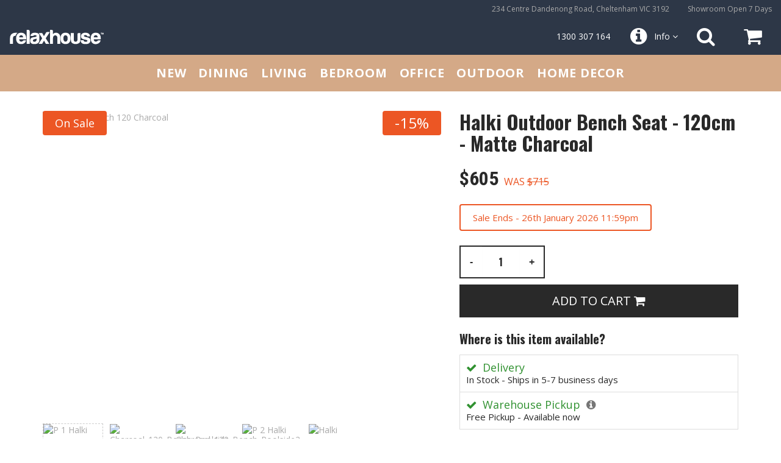

--- FILE ---
content_type: text/html; charset=UTF-8
request_url: https://www.relaxhouse.com.au/product/halki-outdoor-bench-seat-120cm-matt-charcoal
body_size: 15023
content:
<!DOCTYPE html>
<html lang="en-AU">
<head>
    <link rel="preconnect" href="https://www.googletagmanager.com">
    <link rel="preconnect" href="https://fonts.googleapis.com">
    <link rel="preconnect" href="https://fonts.gstatic.com" crossorigin>
    
    <link rel="preload" href="/themes/rh/css/bootstrap.min.css" as="style">
    <link rel="preload" href="/themes/rh/css/common.css?20230920" as="style">
    <link rel="preload" href="/themes/rh/css/custom.css?20241220" as="style">
    <link rel="preload" href="/themes/rh/css/general.css?20241213" as="style">
    <link rel="preload" href="/themes/rh/css/font-awesome.min.css" as="style">
    <link rel="preload" href="/themes/rh/css/themify-icons.css" as="style">

    <link rel="preload" href="/themes/rh/js/jquery.min.js" as="script">
    <link rel="preload" href="/themes/rh/js/bootstrap.min.js" as="script">
    <link rel="preload" href="/themes/rh/js/jquery-ui.min.js" as="script">
    <link rel="preload" href="/themes/rh/js/common.js?20241213" as="script">

    <meta name="p:domain_verify" content="60197cad641b0d2bc049ed0373a3ae27">

<!-- Google Tag Manager -->
<script type="da4e24af103583deb572a388-text/javascript">(function(w,d,s,l,i){w[l]=w[l]||[];w[l].push({'gtm.start':
new Date().getTime(),event:'gtm.js'});var f=d.getElementsByTagName(s)[0],
j=d.createElement(s),dl=l!='dataLayer'?'&l='+l:'';j.async=true;j.src=
'https://www.googletagmanager.com/gtm.js?id='+i+dl+ "&gtm_auth=dptlJU44KlpuM2CMF6sxnw&gtm_preview=env-1&gtm_cookies_win=x";f.parentNode.insertBefore(j,f);
})(window,document,'script','dataLayer',"GTM-NZG7QZZ7");</script>
<!-- End Google Tag Manager -->

    <meta charset="UTF-8">
    <meta name="viewport" content="width=device-width, initial-scale=1">
    <meta name="norton-safeweb-site-verification" content="n19z-a0kui6xzlr7-0q0ra0u43xzrsjnt8jutkuwm0j7x0gt0ecw2g3kxemw68jy1q7x2bcu9cqsneen8ccc0qw-ohgm3bk9hkiusi8576mm9yz08234uuvmuirnzrq7" />
            <link rel="canonical" href="https://www.relaxhouse.com.au/product/halki-outdoor-bench-seat-120cm-matt-charcoal"/>
                            <meta name="description" content="Experience the robust and elegant Halki outdoor bench seat with a slatted aluminium structure. Perfect for social occasions. Shop now for modern outdoor furniture" />
<meta name="og:title" content="Charcoal Outdoor Bench Seat 120cm - Halki" />
<meta name="og:type" content="Furniture" />
<meta name="og:image" content="https://www.relaxhouse.com.au/uploads/thumb_height/0/4715/555x428/uploads/new/products/4715/p-1-halki-bench-120-charcoal.png" />
<meta name="og:url" content="https://www.relaxhouse.com.au/product/halki-outdoor-bench-seat-120cm-matt-charcoal" />
<title>Charcoal Outdoor Bench Seat 120cm - Halki</title>
    <style>
        @font-face { font-family: 'themify'; font-display: swap !important; }
        @font-face { font-family: 'FontAwesome'; font-display: swap !important; }
    </style>
    <link href="/themes/rh/css/bootstrap.min.css" rel="stylesheet" type="text/css" media="all" />
    <link href="/themes/rh/css/common.css?20230920" rel="stylesheet"/>
    <link href="/themes/rh/css/custom.css?20241220" rel="stylesheet">
    <link href="/themes/rh/css/general.css?20241213" rel="stylesheet">
    <link rel="preload" href="https://fonts.googleapis.com/css2?family=Open+Sans:wght@400;700&family=Oswald:wght@400;700&family=Playfair+Display:wght@700&family=Roboto+Condensed:wght@400;700&display=swap" as="fetch" crossorigin="anonymous">
    <script data-cfasync="false">!function(e,n,t){"use strict";var o="https://fonts.googleapis.com/css2?family=Open+Sans:wght@400;700&family=Oswald:wght@400;700&family=Playfair+Display:wght@700&family=Roboto+Condensed:wght@400;700&display=swap",r="googlefont_open_sans";function c(e){(n.head||n.body).appendChild(e)}function a(){var e=n.createElement("link");e.href=o,e.rel="stylesheet",c(e)}function f(e){if(!n.getElementById(r)){var t=n.createElement("style");t.id=r,c(t)}n.getElementById(r).innerHTML=e}e.FontFace&&e.FontFace.prototype.hasOwnProperty("display")?(t[r]&&f(t[r]),fetch(o).then(function(e){return e.text()}).then(function(e){return e.replace(/@font-face[\s]?{/g,"@font-face{font-display:swap;").replace(/url\(([']?)\.\.\//g, 'url($1https://fonts.googleapis.com\/\.\.\/')}).then(function(e){return t[r]=e}).then(f).catch(a)):a()}(window,document,localStorage);</script>
    <noscript><link href="https://fonts.googleapis.com/css2?family=Open+Sans:wght@400;700&family=Oswald:wght@400;700&family=Playfair+Display:wght@700&family=Roboto+Condensed:wght@400;700&display=swap" rel="stylesheet"></noscript>
    <script src="/themes/rh/js/jquery.min.js" type="da4e24af103583deb572a388-text/javascript"></script>

    <script type="application/ld+json">
    {
        "@context": "https://schema.org",
        "@type": "LocalBusiness",
        "name": "Relaxhouse",
        "image": "https://www.relaxhouse.com.au/themes/rh/css/images/logo.png",
        "@id": "",
        "url": "https://www.relaxhouse.com.au/",
        "telephone": "1300 307 164",
        "address": {
            "@type": "PostalAddress",
            "streetAddress": "234 Centre Dandenong Road,",
            "addressLocality": "Cheltenham",
            "addressRegion": "VIC",
            "postalCode": "3192",
            "addressCountry": "AU"
        },
        "geo": {
            "@type": "GeoCoordinates",
            "latitude": -37.9694222,
            "longitude": 145.0842287
        },
        "openingHoursSpecification": [{
            "@type": "OpeningHoursSpecification",
            "dayOfWeek": [
                "Monday",
                "Tuesday",
                "Wednesday",
                "Thursday",
                "Friday"
            ],
            "opens": "09:00",
            "closes": "17:00"
        },{
            "@type": "OpeningHoursSpecification",
            "dayOfWeek": [
                "Saturday",
                "Sunday"
            ],
            "opens": "10:00",
            "closes": "16:00"
        }],
        "sameAs": [
            "https://www.facebook.com/RelaxHouse/",
            "https://www.instagram.com/relaxhouse_au/",
            "https://www.youtube.com/@relaxhouse_au",
            "https://www.linkedin.com/company/9958442",
            "https://www.pinterest.com.au/relaxhouse/",
            "https://www.relaxhouse.com.au/"
        ] 
    }
    </script>

<script type="da4e24af103583deb572a388-text/javascript">
window.dataLayer = window.dataLayer || [];
function gtag(){dataLayer.push(arguments);}
</script>

<script type="da4e24af103583deb572a388-text/javascript">
$(function(){
    if (typeof gtag == 'function') {
        gtag('event', "view_item", {
    "currency": "AUD",
    "value": 605,
    "items": [
        {
            "item_id": "C141207075",
            "item_name": "Halki Outdoor Bench Seat - 120cm - Matte Charcoal",
            "price": 605,
            "quantity": 1,
            "item_category": "Bench"
        }
    ]
});
    }
});
</script>

</head>
<body class="btn-rounded">

<!-- Google Tag Manager (noscript) -->
<noscript><iframe src="https://www.googletagmanager.com/ns.html?id=GTM-NZG7QZZ7&gtm_auth=dptlJU44KlpuM2CMF6sxnw&gtm_preview=env-1&gtm_cookies_win=x"
height="0" width="0" style="display:none;visibility:hidden"></iframe></noscript>
<!-- End Google Tag Manager (noscript) -->

    <div class="container-flex container-flex--centered bg-rh-primary hidden--tablet">
        <div class="extramenubar">
            <div class="extramenubar__item extramenubar__item--rightmenu">
                <ul>
                    <li>234 Centre Dandenong Road, Cheltenham VIC 3192</li>
                    <li>Showroom Open 7 Days</li>
                </ul>
            </div>
        </div>
    </div>
    <div class="container-flex container-flex--centered bg-rh-primary">
        <div class="topmenubar">
            <div class="topmenubar__item topmenubar__item--logo">
                <a href="/" title="Relaxhouse"><img alt="Relaxhouse" src="/themes/rh/css/images/logo.png" width="156" height="27"></a>
            </div>
            <div class="topmenubar__item topmenubar__item--rightmenu">
                <ul>
                    <li class="text-item hidden--small-desktop"><a href="/about/about-us">About Us</a></li>
                    <li class="text-item hidden--small-desktop"><a href="/about/contact-us">Contact Us</a></li>
                    <li class="text-item hidden--small-desktop"><a href="/trade/form">Trade Sign-up</a></li>
                    <li class="text-item hidden--tablet"><a href="tel:+611300307164" class="gtm-tel-trigger">1300 307 164</a></li>
                    <li class="topmenubar__dropdown hidden--large-desktop">
                        <div class="topmenubar__dropdown__label"><i class="topmenubar__item--rightmenu__icon fa fa-info-circle"></i> <span>Info <i class="fa fa-angle-down"></i></span></div>
                        <div class="topmenubar__dropdown__contents">
                            <ul>
                                <li><a href="/about/about-us">About Us</a></li>
                                <li><a href="/about/contact-us">Contact Us</a></li>
                                <li><a href="/trade/form">Trade Sign-up</a></li>
                                <li><a href="tel:+611300307164" class="gtm-tel-trigger">1300 307 164</a></li>
                            </ul>
                        </div>
                    </li>
                    <li><a href="/site/search" title="Product Search" class="topmenubar__item--rightmenu__iconwrapper"><i class="topmenubar__item--rightmenu__icon fa fa-search"></i></a></li>
                    <li class="topmenubar__cart">
                        <div class="topmenubar__cart__label">
                            <div class="topmenubar__item--rightmenu__iconwrapper">
                                <i class="topmenubar__item--rightmenu__icon fa fa-shopping-cart"></i>
                                <div id="topmenubar__cart__itemcount">
                                                                </div>
                            </div>
                        </div>
                        <div class="topmenubar__cart__contents" id="topmenubar__cart__contents">
                            
<div class="topmenubar__cart__contents__wrapper">


    <ul class="topmenubar__cart__contents__overview">
        <li>
            <div class="text-center">Your cart is empty</div>
        </li>
    </ul>


</div>
                        </div>
                    </li>
                    <li class="hidden visible--tablet--flex">
                        <button type="button" class="topmenubar__item--rightmenu__iconwrapper mainmegamenu-open" aria-label="Open Menu"><i class="topmenubar__item--rightmenu__icon fa fa-bars"></i></button>
                    </li>
                </ul>
            </div>
        </div>
    </div>

    <div class="container-flex container-flex--centered container-flex--desktop--relative bg-rh-body-background">
        <div class="mainmegamenu" id="mainmegamenu">
            <div class="mainmegamenu__close"><i class="fa fa-times" aria-hidden="true"></i> Close</div>
            <div class="mainmegamenu__container">
                    <div class="mainmegamenu__item">
                    <div class="mainmegamenu__item__toplabel">
                            <a href="/newdesigns/">NEW</a>
                        </div>
                    <div class="mainmegamenu__item__topcontent">
                        <div class="mainmegamenu__item__topcontent__body">
                            <div class="mainmegamenu__back">
                                <i class="fa fa-angle-left" aria-hidden="true"></i> Back
                            </div>
                            <div class="mainmegamenu__item__topcontent__section mainmegamenu__item__topcontent__section--tablet">
                                <div class="mainmegamenu__item__topcontent__section__title">
                                    NEW                                </div>
                                    <ul class="mainmegamenu__item__topcontent__section__list">
                                    <li><a href="/newdesigns/">View NEW</a></li>
                                </ul>
                                </div>

                            </div>
                    </div>
                </div>
                    <div class="mainmegamenu__item">
                    <div class="mainmegamenu__item__toplabel">
                            <a href="/dining/">DINING</a>
                        </div>
                    <div class="mainmegamenu__item__topcontent">
                        <div class="mainmegamenu__item__topcontent__body">
                            <div class="mainmegamenu__back">
                                <i class="fa fa-angle-left" aria-hidden="true"></i> Back
                            </div>
                            <div class="mainmegamenu__item__topcontent__section mainmegamenu__item__topcontent__section--tablet">
                                <div class="mainmegamenu__item__topcontent__section__title">
                                    DINING                                </div>
                                    <ul class="mainmegamenu__item__topcontent__section__list">
                                    <li><a href="/dining/">View DINING</a></li>
                                </ul>
                                </div>
                                <div class="mainmegamenu__item__topcontent__section mainmegamenu__item__topcontent__section--first">
                                <div class="mainmegamenu__item__topcontent__section__title">
                                        Chairs                                    </div>
                                <ul class="mainmegamenu__item__topcontent__section__list">
                                                        <li><a href="/dining/chairs/">Dining Chairs</a></li>
                                                    </ul>
                            </div>
                                    <div class="mainmegamenu__item__topcontent__section">
                                <div class="mainmegamenu__item__topcontent__section__title">
                                        Stools                                    </div>
                                <ul class="mainmegamenu__item__topcontent__section__list">
                                                        <li><a href="/dining/kitchen-stools/">Kitchen Stools</a></li>
                                                                    <li><a href="/dining/bar-stools/">Bar Stools</a></li>
                                                                    <li><a href="/dining/low-stools/">Low Stools</a></li>
                                                    </ul>
                            </div>
                                    <div class="mainmegamenu__item__topcontent__section">
                                <div class="mainmegamenu__item__topcontent__section__title">
                                        Tables                                    </div>
                                <ul class="mainmegamenu__item__topcontent__section__list">
                                                        <li><a href="/dining/tables/">Dining Tables</a></li>
                                                    </ul>
                            </div>
    
                                                <div class="mainmegamenu__item__topcontent__section mainmegamenu__item__topcontent__section--spacer"></div>
                                            <div class="mainmegamenu__item__topcontent__section mainmegamenu__item__topcontent__section--spacer"></div>
        
                            <div class="mainmegamenu__item__topcontent__section mainmegamenu__item__topcontent__section--2">
                                <div class="mainmegamenu__item__topcontent__section__title">
                                    Featured Products
                                </div>
                                <div class="mainmegamenu__item__topcontent__section__products">
                                                        <div class="mainmegamenu__item__topcontent__section__product">
                                        <div class="mainmegamenu__item__topcontent__section__product__image">
                                            <a href="/product/mia-wooden-dining-chair-padded-seat">
                                                <img alt="Mia Wooden Dining Chair Natural Ash Upholstered Seat" src="/uploads/thumb_height/0/5314/386/uploads/new/products/5314/p-1-miav2-chair-ash-tan.png" loading="lazy" />
                                            </a>
                                        </div>
                                        <div class="mainmegamenu__item__topcontent__section__product__description">
                                            <div class="mainmegamenu__item__topcontent__section__product__title">
                                                <a href="/product/mia-wooden-dining-chair-padded-seat">
                                                    Mia Wooden Dining Chair Natural Ash Upholstered Seat                                                </a>
                                            </div>
                                                                                <div class="mainmegamenu__item__topcontent__section__product__price">
                                                                                                $395                                                                                            </div>
                                                        </div>
                                    </div>
                                                    </div>
                            </div>
                            </div>
                    </div>
                </div>
                    <div class="mainmegamenu__item">
                    <div class="mainmegamenu__item__toplabel">
                            <a href="/living/">LIVING</a>
                        </div>
                    <div class="mainmegamenu__item__topcontent">
                        <div class="mainmegamenu__item__topcontent__body">
                            <div class="mainmegamenu__back">
                                <i class="fa fa-angle-left" aria-hidden="true"></i> Back
                            </div>
                            <div class="mainmegamenu__item__topcontent__section mainmegamenu__item__topcontent__section--tablet">
                                <div class="mainmegamenu__item__topcontent__section__title">
                                    LIVING                                </div>
                                    <ul class="mainmegamenu__item__topcontent__section__list">
                                    <li><a href="/living/">View LIVING</a></li>
                                </ul>
                                </div>
                                <div class="mainmegamenu__item__topcontent__section mainmegamenu__item__topcontent__section--first">
                                <div class="mainmegamenu__item__topcontent__section__title">
                                        Chairs                                    </div>
                                <ul class="mainmegamenu__item__topcontent__section__list">
                                                        <li><a href="/living/armchairs/">Armchairs</a></li>
                                                                    <li><a href="/living/lounge-chairs/">Lounge Chairs</a></li>
                                                                    <li><a href="/living/ottomans/">Ottomans</a></li>
                                                    </ul>
                            </div>
                                    <div class="mainmegamenu__item__topcontent__section">
                                <div class="mainmegamenu__item__topcontent__section__title">
                                        Tables                                    </div>
                                <ul class="mainmegamenu__item__topcontent__section__list">
                                                        <li><a href="/living/coffee-tables/">Coffee Tables</a></li>
                                                                    <li><a href="/living/side-tables/">Side Tables</a></li>
                                                    </ul>
                            </div>
                                    <div class="mainmegamenu__item__topcontent__section">
                                <div class="mainmegamenu__item__topcontent__section__title">
                                        Sofas                                    </div>
                                <ul class="mainmegamenu__item__topcontent__section__list">
                                                        <li><a href="/living/sofas/">Sofas</a></li>
                                                    </ul>
                            </div>
                                    <div class="mainmegamenu__item__topcontent__section">
                                <div class="mainmegamenu__item__topcontent__section__title">
                                        Storage                                    </div>
                                <ul class="mainmegamenu__item__topcontent__section__list">
                                                        <li><a href="/living/tv-units/">Entertainment Units</a></li>
                                                                    <li><a href="/living/console-tables/">Console Tables</a></li>
                                                                    <li><a href="/living/sideboards/">Buffets &amp; Sideboards</a></li>
                                                    </ul>
                            </div>
    
                                                <div class="mainmegamenu__item__topcontent__section mainmegamenu__item__topcontent__section--spacer"></div>
        
                            <div class="mainmegamenu__item__topcontent__section mainmegamenu__item__topcontent__section--2">
                                <div class="mainmegamenu__item__topcontent__section__title">
                                    Featured Products
                                </div>
                                <div class="mainmegamenu__item__topcontent__section__products">
                                                        <div class="mainmegamenu__item__topcontent__section__product">
                                        <div class="mainmegamenu__item__topcontent__section__product__image">
                                            <a href="/product/willow-3-seat-sofa-oak-legs-bone-white-fabric">
                                                <img alt="Willow 3 Seat Sofa - Oak Legs - Ivory Cream Fabric" src="/uploads/thumb_height/0/5393/386/uploads/new/products/5393/Willow-Sofa-Beige-12.jpg" loading="lazy" />
                                            </a>
                                        </div>
                                        <div class="mainmegamenu__item__topcontent__section__product__description">
                                            <div class="mainmegamenu__item__topcontent__section__product__title">
                                                <a href="/product/willow-3-seat-sofa-oak-legs-bone-white-fabric">
                                                    Willow 3 Seat Sofa - Oak Legs - Ivory Cream Fabric                                                </a>
                                            </div>
                                                                                <div class="mainmegamenu__item__topcontent__section__product__price">
                                                                                                $1270                                                                                                    <span class="mainmegamenu__item__topcontent__section__product__price__old">was $<span class="mainmegamenu__item__topcontent__section__product__price__old__value">1495</span></span>                                                                                            </div>
                                                        </div>
                                    </div>
                                                    </div>
                            </div>
                            </div>
                    </div>
                </div>
                    <div class="mainmegamenu__item">
                    <div class="mainmegamenu__item__toplabel">
                            <a href="/bedroom/">BEDROOM</a>
                        </div>
                    <div class="mainmegamenu__item__topcontent">
                        <div class="mainmegamenu__item__topcontent__body">
                            <div class="mainmegamenu__back">
                                <i class="fa fa-angle-left" aria-hidden="true"></i> Back
                            </div>
                            <div class="mainmegamenu__item__topcontent__section mainmegamenu__item__topcontent__section--tablet">
                                <div class="mainmegamenu__item__topcontent__section__title">
                                    BEDROOM                                </div>
                                    <ul class="mainmegamenu__item__topcontent__section__list">
                                    <li><a href="/bedroom/">View BEDROOM</a></li>
                                </ul>
                                </div>
                                <div class="mainmegamenu__item__topcontent__section mainmegamenu__item__topcontent__section--first">
                                <div class="mainmegamenu__item__topcontent__section__title">
                                        Beds                                    </div>
                                <ul class="mainmegamenu__item__topcontent__section__list">
                                                        <li><a href="/bedroom/beds/">Bed Frames</a></li>
                                                    </ul>
                            </div>
                                    <div class="mainmegamenu__item__topcontent__section">
                                <div class="mainmegamenu__item__topcontent__section__title">
                                        Storage                                    </div>
                                <ul class="mainmegamenu__item__topcontent__section__list">
                                                        <li><a href="/bedroom/bedside-tables/">Bedside Tables</a></li>
                                                                    <li><a href="/bedroom/tallboys/">Tallboys</a></li>
                                                                    <li><a href="/bedroom/chest-of-drawers/">Chest of Drawers</a></li>
                                                    </ul>
                            </div>
    
                            </div>
                    </div>
                </div>
                    <div class="mainmegamenu__item">
                    <div class="mainmegamenu__item__toplabel">
                            <a href="/office/">OFFICE</a>
                        </div>
                    <div class="mainmegamenu__item__topcontent">
                        <div class="mainmegamenu__item__topcontent__body">
                            <div class="mainmegamenu__back">
                                <i class="fa fa-angle-left" aria-hidden="true"></i> Back
                            </div>
                            <div class="mainmegamenu__item__topcontent__section mainmegamenu__item__topcontent__section--tablet">
                                <div class="mainmegamenu__item__topcontent__section__title">
                                    OFFICE                                </div>
                                    <ul class="mainmegamenu__item__topcontent__section__list">
                                    <li><a href="/office/">View OFFICE</a></li>
                                </ul>
                                </div>
                                <div class="mainmegamenu__item__topcontent__section mainmegamenu__item__topcontent__section--first">
                                <div class="mainmegamenu__item__topcontent__section__title">
                                        Chairs                                    </div>
                                <ul class="mainmegamenu__item__topcontent__section__list">
                                                        <li><a href="/office/chairs/">Office Chairs</a></li>
                                                    </ul>
                            </div>
                                    <div class="mainmegamenu__item__topcontent__section">
                                <div class="mainmegamenu__item__topcontent__section__title">
                                        Storage                                    </div>
                                <ul class="mainmegamenu__item__topcontent__section__list">
                                                        <li><a href="/office/bookcases/">Bookcases</a></li>
                                                    </ul>
                            </div>
    
                                                <div class="mainmegamenu__item__topcontent__section mainmegamenu__item__topcontent__section--spacer"></div>
                                            <div class="mainmegamenu__item__topcontent__section mainmegamenu__item__topcontent__section--spacer"></div>
                                            <div class="mainmegamenu__item__topcontent__section mainmegamenu__item__topcontent__section--spacer"></div>
        
                            <div class="mainmegamenu__item__topcontent__section mainmegamenu__item__topcontent__section--2">
                                <div class="mainmegamenu__item__topcontent__section__title">
                                    Featured Products
                                </div>
                                <div class="mainmegamenu__item__topcontent__section__products">
                                                        <div class="mainmegamenu__item__topcontent__section__product">
                                        <div class="mainmegamenu__item__topcontent__section__product__image">
                                            <a href="/product/nordica-large-bookcase-solid-oak">
                                                <img alt="Nordica Solid Oak Large Bookcase " src="/uploads/thumb_height/0/5386/386/uploads/new/products/5386/p-1-dowell-bookshelf-tall.png" loading="lazy" />
                                            </a>
                                        </div>
                                        <div class="mainmegamenu__item__topcontent__section__product__description">
                                            <div class="mainmegamenu__item__topcontent__section__product__title">
                                                <a href="/product/nordica-large-bookcase-solid-oak">
                                                    Nordica Solid Oak Large Bookcase                                                 </a>
                                            </div>
                                                                                <div class="mainmegamenu__item__topcontent__section__product__price">
                                                                                                $1355                                                                                                    <span class="mainmegamenu__item__topcontent__section__product__price__old">was $<span class="mainmegamenu__item__topcontent__section__product__price__old__value">1595</span></span>                                                                                            </div>
                                                        </div>
                                    </div>
                                                    </div>
                            </div>
                            </div>
                    </div>
                </div>
                    <div class="mainmegamenu__item">
                    <div class="mainmegamenu__item__toplabel">
                            <a href="/outdoor/">OUTDOOR</a>
                        </div>
                    <div class="mainmegamenu__item__topcontent">
                        <div class="mainmegamenu__item__topcontent__body">
                            <div class="mainmegamenu__back">
                                <i class="fa fa-angle-left" aria-hidden="true"></i> Back
                            </div>
                            <div class="mainmegamenu__item__topcontent__section mainmegamenu__item__topcontent__section--tablet">
                                <div class="mainmegamenu__item__topcontent__section__title">
                                    OUTDOOR                                </div>
                                    <ul class="mainmegamenu__item__topcontent__section__list">
                                    <li><a href="/outdoor/">View OUTDOOR</a></li>
                                </ul>
                                </div>
                                <div class="mainmegamenu__item__topcontent__section mainmegamenu__item__topcontent__section--first">
                                <div class="mainmegamenu__item__topcontent__section__title">
                                        Chairs                                    </div>
                                <ul class="mainmegamenu__item__topcontent__section__list">
                                                        <li><a href="/outdoor/dining-chairs/">Outdoor Dining Chairs</a></li>
                                                                    <li><a href="/outdoor/armchairs/">Outdoor Armchairs</a></li>
                                                                    <li><a href="/outdoor/lounge-chairs/">Outdoor Lounge Chairs</a></li>
                                                    </ul>
                            </div>
                                    <div class="mainmegamenu__item__topcontent__section">
                                <div class="mainmegamenu__item__topcontent__section__title">
                                        Stools                                    </div>
                                <ul class="mainmegamenu__item__topcontent__section__list">
                                                        <li><a href="/outdoor/bar-stools/">Outdoor Barstools</a></li>
                                                                    <li><a href="/outdoor/low-stools/">Outdoor Low Stools</a></li>
                                                    </ul>
                            </div>
                                    <div class="mainmegamenu__item__topcontent__section">
                                <div class="mainmegamenu__item__topcontent__section__title">
                                        Sofas                                    </div>
                                <ul class="mainmegamenu__item__topcontent__section__list">
                                                        <li><a href="/outdoor/sofas/">Outdoor Sofas</a></li>
                                                    </ul>
                            </div>
                                    <div class="mainmegamenu__item__topcontent__section">
                                <div class="mainmegamenu__item__topcontent__section__title">
                                        Tables                                    </div>
                                <ul class="mainmegamenu__item__topcontent__section__list">
                                                        <li><a href="/outdoor/side-tables/">Outdoor Side Tables</a></li>
                                                                    <li><a href="/outdoor/coffee-tables/">Outdoor Coffee Tables</a></li>
                                                                    <li><a href="/outdoor/dining-tables/">Outdoor Dining Tables</a></li>
                                                                    <li><a href="/outdoor/high-bar-tables/">Outdoor High Bar Tables</a></li>
                                                    </ul>
                            </div>
                                    <div class="mainmegamenu__item__topcontent__section">
                                <div class="mainmegamenu__item__topcontent__section__title">
                                        Other                                    </div>
                                <ul class="mainmegamenu__item__topcontent__section__list">
                                                        <li><a href="/outdoor/benches/">Outdoor Benches</a></li>
                                                                    <li><a href="/outdoor/sunlounges/">Outdoor Sunlounges</a></li>
                                                                    <li><a href="/outdoor/bar-carts/">Outdoor Bar Carts</a></li>
                                                                    <li><a href="/outdoor/accessories/">Outdoor Accessories</a></li>
                                                                    <li><a href="/outdoor/rugs/">Outdoor Rugs</a></li>
                                                    </ul>
                            </div>
    
            
                            <div class="mainmegamenu__item__topcontent__section mainmegamenu__item__topcontent__section--2">
                                <div class="mainmegamenu__item__topcontent__section__title">
                                    Featured Products
                                </div>
                                <div class="mainmegamenu__item__topcontent__section__products">
                                                        <div class="mainmegamenu__item__topcontent__section__product">
                                        <div class="mainmegamenu__item__topcontent__section__product__image">
                                            <a href="/product/kara-outdoor-single-lounge-chair-eucalyptus-green-frame">
                                                <img alt="Kara Outdoor Single Lounge Chair Eucalyptus Green Frame" src="/uploads/thumb_height/0/5672/386/uploads/new/products/5672/p-1-kara-loungechair-green.png" loading="lazy" />
                                            </a>
                                        </div>
                                        <div class="mainmegamenu__item__topcontent__section__product__description">
                                            <div class="mainmegamenu__item__topcontent__section__product__title">
                                                <a href="/product/kara-outdoor-single-lounge-chair-eucalyptus-green-frame">
                                                    Kara Outdoor Single Lounge Chair Eucalyptus Green Frame                                                </a>
                                            </div>
                                                                                <div class="mainmegamenu__item__topcontent__section__product__price">
                                                                                                $545                                                                                                    <span class="mainmegamenu__item__topcontent__section__product__price__old">was $<span class="mainmegamenu__item__topcontent__section__product__price__old__value">645</span></span>                                                                                            </div>
                                                        </div>
                                    </div>
                                                    </div>
                            </div>
                            </div>
                    </div>
                </div>
                    <div class="mainmegamenu__item">
                    <div class="mainmegamenu__item__toplabel">
                            <a href="/homewares/">HOME DECOR</a>
                        </div>
                    <div class="mainmegamenu__item__topcontent">
                        <div class="mainmegamenu__item__topcontent__body">
                            <div class="mainmegamenu__back">
                                <i class="fa fa-angle-left" aria-hidden="true"></i> Back
                            </div>
                            <div class="mainmegamenu__item__topcontent__section mainmegamenu__item__topcontent__section--tablet">
                                <div class="mainmegamenu__item__topcontent__section__title">
                                    HOME DECOR                                </div>
                                    <ul class="mainmegamenu__item__topcontent__section__list">
                                    <li><a href="/homewares/">View HOME DECOR</a></li>
                                </ul>
                                </div>
                                <div class="mainmegamenu__item__topcontent__section mainmegamenu__item__topcontent__section--first">
                                <div class="mainmegamenu__item__topcontent__section__title">
                                        Rugs                                    </div>
                                <ul class="mainmegamenu__item__topcontent__section__list">
                                                        <li><a href="/homewares/designer-rugs/">Designer Rugs</a></li>
                                                    </ul>
                            </div>
                                    <div class="mainmegamenu__item__topcontent__section">
                                <div class="mainmegamenu__item__topcontent__section__title">
                                        Decor                                    </div>
                                <ul class="mainmegamenu__item__topcontent__section__list">
                                                        <li><a href="/homewares/cushions/">Cushions</a></li>
                                                                    <li><a href="/homewares/vases-and-bowls/">Vases and Bowls</a></li>
                                                                    <li><a href="/homewares/wall-art/">Wall Art</a></li>
                                                                    <li><a href="/homewares/sculptures/">Sculptures</a></li>
                                                    </ul>
                            </div>
                                    <div class="mainmegamenu__item__topcontent__section">
                                <div class="mainmegamenu__item__topcontent__section__title">
                                        Lighting                                    </div>
                                <ul class="mainmegamenu__item__topcontent__section__list">
                                                        <li><a href="/homewares/lighting/">Lighting</a></li>
                                                    </ul>
                            </div>
                                    <div class="mainmegamenu__item__topcontent__section">
                                <div class="mainmegamenu__item__topcontent__section__title">
                                        Others                                    </div>
                                <ul class="mainmegamenu__item__topcontent__section__list">
                                                        <li><a href="/homewares/coat-hooks/">Coat Hooks</a></li>
                                                                    <li><a href="/homewares/pots-and-planters/">Pots and Planters</a></li>
                                                                    <li><a href="/homewares/trees-and-plants/">Trees and Plants</a></li>
                                                    </ul>
                            </div>
    
                                                <div class="mainmegamenu__item__topcontent__section mainmegamenu__item__topcontent__section--spacer"></div>
        
                            <div class="mainmegamenu__item__topcontent__section mainmegamenu__item__topcontent__section--2">
                                <div class="mainmegamenu__item__topcontent__section__title">
                                    Featured Products
                                </div>
                                <div class="mainmegamenu__item__topcontent__section__products">
                                                        <div class="mainmegamenu__item__topcontent__section__product">
                                        <div class="mainmegamenu__item__topcontent__section__product__image">
                                            <a href="/product/paddington-round-wool-rug-silver">
                                                <img alt="Paddington Round Wool Rug Silver" src="/uploads/thumb_height/0/3260/386/uploads/new/products/3260/pad-light.png" loading="lazy" />
                                            </a>
                                        </div>
                                        <div class="mainmegamenu__item__topcontent__section__product__description">
                                            <div class="mainmegamenu__item__topcontent__section__product__title">
                                                <a href="/product/paddington-round-wool-rug-silver">
                                                    Paddington Round Wool Rug Silver                                                </a>
                                            </div>
                                                                                <div class="mainmegamenu__item__topcontent__section__product__price">
                                                 <small>from</small>                                                 $635                                                                                                    <span class="mainmegamenu__item__topcontent__section__product__price__old">was $<span class="mainmegamenu__item__topcontent__section__product__price__old__value">799</span></span>                                                                                            </div>
                                                        </div>
                                    </div>
                                                    </div>
                            </div>
                            </div>
                    </div>
                </div>
            </div>
        </div>
    </div>
    <div class="mainmegamenu-overlay"></div>



	

<link rel="stylesheet" type="text/css" href="/themes/rh/css/product.css?20250729-01" media="all" async>
<link rel="stylesheet" type="text/css" href="/themes/rh/plugins/swiper/swiper-bundle.min.css" media="all" async>


<script type="application/ld+json">
{
    "@context": "http:\/\/schema.org\/",
    "@type": "Product",
    "name": "Halki Outdoor Bench Seat - 120cm - Matte Charcoal",
    "description": "Experience the Strong Personality of the Halki Outdoor Bench Seat\nMatte Charcoal Finish for a Modern Look\nThe Halki outdoor bench seat is a perfect seating option for social occasions. Its slatted powder-coated aluminium structure gives it a strong personality that is both elegant and modern. The bench seat is 120cm long, making it ideal for outdoor use in gardens, patios, and balconies. The matte charcoal finish adds a touch of sophistication to any outdoor space.\nThe Halki Outdoor Bench: Robust and Lightweight Aluminium Structure\nThe designer opted purposefully for aluminium to create a bench seat that is both robust and lightweight. Aluminium is an ideal material for outdoor furniture as it is resistant to rust and corrosion. The slatted design of the bench seat allows for air to circulate, keeping it cool even on hot summer days. The Halki outdoor bench seat is easy to move around, making it a versatile seating option for any outdoor space.\nView Our Full Range of Outdoor Furniture\nThe Halki outdoor bench seat is just one of the many options available in our full range of outdoor furniture. We offer a variety of bench seats, chairs, tables, and lounges in different colours and styles to suit any taste. Our furniture is made from high-quality materials and designed to withstand the elements, ensuring that you can enjoy your outdoor space for years to come. Browse our range online now and find the perfect outdoor furniture for your home.",
    "image": "https:\/\/www.relaxhouse.com.au\/\/uploads\/thumb_nw\/0\/4715\/148\/uploads\/new\/products\/4715\/p-1-halki-bench-120-charcoal.png",
    "offers": [
        {
            "@type": "Offer",
            "url": "https:\/\/www.relaxhouse.com.au\/product\/halki-outdoor-bench-seat-120cm-matt-charcoal",
            "mpn": "C141207075",
            "sku": "C141207075",
            "name": "Halki Outdoor Bench Seat - 120cm - Matte Charcoal",
            "price": "605",
            "priceCurrency": "AUD",
            "itemCondition": "http:\/\/schema.org\/NewCondition",
            "priceValidUntil": "2026-01-26",
            "gtin": "9356182151384",
            "availability": "http:\/\/schema.org\/InStock"
        }
    ]
}</script>

<div class="container container__product mt32 pb64">
    <div class="row product-container">
        <div class="col-xs-12 visible-xs visible-sm hidden-md hidden-lg">
            <h1 class="heading-mobile">Halki Outdoor Bench Seat - 120cm - Matte Charcoal</h1>
        </div>
        <div class="col-xs-12 col-md-7 product-image">
            <div class="product-image-primary">
                <div class="slider slider-primary swiper">
                    <div class="swiper-wrapper">
                                                            <div class="swiper-slide product-lightbox">
                            <picture>
                                <source srcset="/uploads/thumb_height/0/4715/925x713/uploads/new/products/4715/p-1-halki-bench-120-charcoal.png" media="(min-width: 768px)">
                                <img src="/uploads/thumb_height/0/4715/555x428/uploads/new/products/4715/p-1-halki-bench-120-charcoal.png"alt="P 1 Halki Bench 120 Charcoal" width="925" height="713" style="height: auto; aspect-ratio: 925 / 713;">
                            </picture>
                        </div>
                                                            <div class="swiper-slide product-lightbox">
                            <picture>
                                <source srcset="/uploads/thumb_height/0/4715/925x713/uploads/new/products/4715/Charcoal_120_Bench_Poolside.png" media="(min-width: 768px)">
                                <img src="/uploads/thumb_height/0/4715/555x428/uploads/new/products/4715/Charcoal_120_Bench_Poolside.png"alt="Charcoal_120_Bench_Poolside" loading="lazy" width="925" height="713" style="height: auto; aspect-ratio: 925 / 713;">
                            </picture>
                        </div>
                                                            <div class="swiper-slide product-lightbox">
                            <picture>
                                <source srcset="/uploads/thumb_height/0/4715/925x713/uploads/new/products/4715/Charcoal_120_Bench_Poolside2.png" media="(min-width: 768px)">
                                <img src="/uploads/thumb_height/0/4715/555x428/uploads/new/products/4715/Charcoal_120_Bench_Poolside2.png"alt="Charcoal_120_Bench_Poolside2" loading="lazy" width="925" height="713" style="height: auto; aspect-ratio: 925 / 713;">
                            </picture>
                        </div>
                                                            <div class="swiper-slide product-lightbox">
                            <picture>
                                <source srcset="/uploads/thumb_height/0/4715/925x713/uploads/new/products/4715/p-2-halki-bench-120-charcoal.png" media="(min-width: 768px)">
                                <img src="/uploads/thumb_height/0/4715/555x428/uploads/new/products/4715/p-2-halki-bench-120-charcoal.png"alt="P 2 Halki Bench 120 Charcoal" loading="lazy" width="925" height="713" style="height: auto; aspect-ratio: 925 / 713;">
                            </picture>
                        </div>
                                                            <div class="swiper-slide product-lightbox">
                            <picture>
                                <source srcset="/uploads/thumb_height/0/4715/925x713/uploads/new/products/4715/Halki-Benche-120-Charcoal.png" media="(min-width: 768px)">
                                <img src="/uploads/thumb_height/0/4715/555x428/uploads/new/products/4715/Halki-Benche-120-Charcoal.png"alt="Halki Benche 120 Charcoal" loading="lazy" width="925" height="713" style="height: auto; aspect-ratio: 925 / 713;">
                            </picture>
                        </div>
                                    </div>
                </div>
            </div>
            <div class="product-image-nav">
                <div class="slider slider-secondary swiper">
                    <div class="swiper-wrapper">
                                                    <div class="swiper-slide">
                            <img src="/uploads/thumb_height/0/4715/262x194/uploads/new/products/4715/p-1-halki-bench-120-charcoal.png" alt="P 1 Halki Bench 120 Charcoal" width="253" height="194" style="height: auto; aspect-ratio: 253 / 194;">
                        </div>
                                                    <div class="swiper-slide">
                            <img src="/uploads/thumb_height/0/4715/262x194/uploads/new/products/4715/Charcoal_120_Bench_Poolside.png" alt="Charcoal_120_Bench_Poolside" width="253" height="194" style="height: auto; aspect-ratio: 253 / 194;">
                        </div>
                                                    <div class="swiper-slide">
                            <img src="/uploads/thumb_height/0/4715/262x194/uploads/new/products/4715/Charcoal_120_Bench_Poolside2.png" alt="Charcoal_120_Bench_Poolside2" width="253" height="194" style="height: auto; aspect-ratio: 253 / 194;">
                        </div>
                                                    <div class="swiper-slide">
                            <img src="/uploads/thumb_height/0/4715/262x194/uploads/new/products/4715/p-2-halki-bench-120-charcoal.png" alt="P 2 Halki Bench 120 Charcoal" width="253" height="194" style="height: auto; aspect-ratio: 253 / 194;">
                        </div>
                                                    <div class="swiper-slide">
                            <img src="/uploads/thumb_height/0/4715/262x194/uploads/new/products/4715/Halki-Benche-120-Charcoal.png" alt="Halki Benche 120 Charcoal" width="253" height="194" style="height: auto; aspect-ratio: 253 / 194;">
                        </div>
                                </div>
                    <div class="swiper-button-next"></div>
                    <div class="swiper-button-prev"></div>
                </div>
            </div>

                    <div class="product-is-sale">On Sale</div>
        
                    <div class="product-is-discount-percent">
                                -15%
            </div>
                </div>

        <div class="col-xs-12 col-md-5 product-info">

<div class="hidden-xs hidden-sm visible-md visible-lg">
    <h1 class="heading-desktop">Halki Outdoor Bench Seat - 120cm - Matte Charcoal</h1>
</div>


    
<div class="productpageprice">
            <span id="price">$605</span>

            <span id="was">
        WAS <span style="text-decoration: line-through;">$715</span>
    </span>
        </div>

    
            
        
<div id="on_sale_date_div">Sale Ends - 26th January 2026 11:59pm</div>

                
<form method="post" action="" id="add_to_cart">

            <input type="hidden" id="p_option" name="p_option" value="16406">
    
    
    
<div class="product-atc">
    <div class="product-atc-quantity">
        <div class="input-group">
            <div class="input-group-addon"><button type="button" class="product-quantity-minus">-</button></div>
            <input type="text" class="form-control product-quantity" name="qty" value="1">
            <div class="input-group-addon"><button type="button" class="product-quantity-plus">+</button></div>
        </div>
    </div>

    <div class="product-atc-button">
        <button type="button" onclick="if (!window.__cfRLUnblockHandlers) return false; return add_to_cart(this)" id="add_button" class="btn btn-lg product-btn-black" data-loading-text="Please Wait..." data-cf-modified-da4e24af103583deb572a388-="">ADD TO CART <i class="fa fa-shopping-cart"></i></button>
    </div>
</div>

    
</form>

<div class="product-availability">
    <div><div class="product__stock">
    <div class="product__stock__title">
        Where is this item available?
    </div>
    <div class="product__stock__location">
        <div class="product__stock__location__name"><span class="product__stock__status product__stock__status--in-stock"><i class="fa fa-check"></i>Delivery</span></div>
        <div class="product__stock__location__text">In Stock - Ships in 5-7 business days</div>
    </div>
    <div class="product__stock__location">
        <div class="product__stock__location__name"><span class="product__stock__status product__stock__status--in-stock"><i class="fa fa-check"></i>Warehouse Pickup</span> <a tabindex="0" class="product__stock__location__name__info" role="button" data-toggle="popover" data-content="&lt;p&gt;&lt;strong&gt;Cheltenham Warehouse&lt;/strong&gt;&lt;br&gt;Building 4/29 Grange Road&lt;br&gt;Cheltenham VIC 3192&lt;/p&gt;&lt;p&gt;Tues - Fri: 12.00pm - 4.00pm&lt;br /&gt;
Sat: 10.30am - 1.30pm&lt;/p&gt;&lt;p&gt;Phone: &lt;a href=&quot;tel:+611300307164&quot;&gt;1300 307 164&lt;/a&gt;&lt;/p&gt;"><i class="fa fa-info-circle" aria-hidden="true"></i></a></div>
        <div class="product__stock__location__text">Free Pickup - Available now</div>
    </div>
</div>

</div>
</div>

<div class="product-contact">
    <div class="product-contact-col">
        Special Request? <a href="#;" data-toggle="modal" data-target="#quoteModal"> Request a Quote</a>
    </div>
    <div class="product-contact-col">
        Need More Info? <a href="#;" data-type="contact" data-toggle="modal" data-target="#quoteModal">Contact Us</a>
    </div>
</div>




        </div>

        <div class="col-xs-12 col-md-7">
            <div class="details-box product-description">
                
                <h2>Experience the Strong Personality of the Halki Outdoor Bench Seat</h2>
<h3>Matte Charcoal Finish for a Modern Look</h3>
<p>The Halki outdoor bench seat is a perfect seating option for social occasions. Its slatted powder-coated aluminium structure gives it a strong personality that is both elegant and modern. The bench seat is 120cm long, making it ideal for outdoor use in gardens, patios, and balconies. The matte charcoal finish adds a touch of sophistication to any outdoor space.</p>
<h3>The Halki Outdoor Bench: Robust and Lightweight Aluminium Structure</h3>
<p>The designer opted purposefully for aluminium to create a bench seat that is both robust and lightweight. Aluminium is an ideal material for outdoor furniture as it is resistant to rust and corrosion. The slatted design of the bench seat allows for air to circulate, keeping it cool even on hot summer days. The Halki outdoor bench seat is easy to move around, making it a versatile seating option for any outdoor space.</p>
<h3>View Our Full Range of Outdoor Furniture</h3>
<p>The Halki outdoor bench seat is just one of the many options available in our full range of outdoor furniture. We offer a variety of bench seats, chairs, tables, and lounges in different colours and styles to suit any taste. Our furniture is made from high-quality materials and designed to withstand the elements, ensuring that you can enjoy your outdoor space for years to come. Browse our range online now and find the perfect outdoor furniture for your home.</p>                <p><em>* Actual colours and design may vary slightly due to different screen settings, the lighting on the photoshoot and other factors.</em></p>
            </div>

                    </div>

        <div class="col-xs-12 col-md-5 product-additional-info">
            <div class="details-title">
                <img src="/themes/rh/images/icon-cog.svg" width="20" height="20" class="details-title__icon" alt="Specs">
                Specs
            </div>
            <div class="details-box details-box--specs">
                <table class="table table-striped">
                     <tr>
                            <td class="text-left"><strong>Length</strong></td>
                            <td>120cm</th>
                        </tr> <tr>
                            <td class="text-left"><strong>Width</strong></td>
                            <td>45cm</th>
                        </tr> <tr>
                            <td class="text-left"><strong>Height </strong></td>
                            <td>45cm</th>
                        </tr> <tr>
                            <td class="text-left"><strong>Colour</strong></td>
                            <td>Charcoal</th>
                        </tr> <tr>
                            <td class="text-left"><strong>Frame</strong></td>
                            <td>Powdercoated Aluminium</th>
                        </tr> <tr>
                            <td class="text-left"><strong>Suitable</strong></td>
                            <td>Indoor/Outdoor</th>
                        </tr> <tr>
                            <td class="text-left"><strong>Use</strong></td>
                            <td>Residential/Commercial </th>
                        </tr> <tr>
                            <td class="text-left"><strong>Designer</strong></td>
                            <td>Bent Design Studio</th>
                        </tr> <tr>
                            <td class="text-left"><strong>Assembly Required</strong></td>
                            <td>Yes</th>
                        </tr>                </table>
            </div>


    <div class="details-title details-title--information">
        <img src="/themes/rh/images/icon-cloud.svg" width="30" height="18" class="details-title__icon" alt="Information">
        Information
    </div>

    <div class="product-details-box product-details-box--pdf-brochures">
        <div class="product-pdf-brochures">

    
                <div class="product-pdf-brochure">
                <a onclick="if (!window.__cfRLUnblockHandlers) return false; iframePopup('/themes/rh/js/pdfjs/web/viewer.html?file=/uploads/pdf/tear_sheet/0/halki-outdoor-bench-seat-120cm-matt-charcoal.pdf')" href="#;" data-cf-modified-da4e24af103583deb572a388-="">
                    <span><img src="/uploads/thumbs/thumb_height_pdf/tear_sheet/200x130/uploads/pdf/tear_sheet/0/halki-outdoor-bench-seat-120cm-matt-charcoal.png" class="img-responsive" loading="lazy"></span>
                    <small>Product Tear Sheet</small>
                 </a>
            </div>
    
    
        </div>
    </div>


        </div>

        <div class="col-xs-12">


<div class="product-item-list">
    <div class="details-title">
        <img src="/themes/rh/images/icon-heart.svg" width="20" height="20" class="details-title__icon" alt="Related Products">
        Related Products
    </div>
    <div class="details-box details-box--product-list">
        <div class="row">
    <div  class="col-lg-2 col-sm-4 col-xs-6">
            <span style="position: absolute; z-index: 1; right: 35px; top: 15px; padding: 4px 8px; background: #EC5624; border-radius: 5px; color: #fff;">
                -15%
    </span>
        <div class=" text-center">
        <a href="/product/halki-outdoor-bench-seat-190cm-matt-charcoal" style="position: relative">
            <div style="position: relative;aspect-ratio: 262/201;">
                <img src="https://www.relaxhouse.com.au//uploads/thumb_height/0/4713/262x194/uploads/new/products/4713/p-1-halki-bench-190-charcoal.png" loading="lazy" />
                                </div>
        </a>
        <div class="inner text-center"><a href="/product/halki-outdoor-bench-seat-190cm-matt-charcoal">
                <h5 style="height: 70px;overflow: hidden;color:#666" class="mb8 ">Halki Outdoor Bench Seat - 190cm - Matte Charcoal</h5></a>

            <div class="row pt8">
                <h4 class="mt-sm-16 mb8">
                        <strong><i>
                    <span style="font-size: 10px;"></span><span  style='font-size:18px;'>$</span>810                    </i></strong>
                    <span style='color:#EC5624;font-size: small ;'> <span  style='font-size:10px;'>WAS</span> $<span style='text-decoration:line-through;'>955</span></span>                    </h4>
            </div>
        </div>
    </div>
</div>
    <div  class="col-lg-2 col-sm-4 col-xs-6">
            <div class=" text-center">
        <a href="/product/halki-outdoor-bench-seat-190cm-matt-white" style="position: relative">
            <div style="position: relative;aspect-ratio: 262/201;">
                <img src="https://www.relaxhouse.com.au//uploads/thumb_height/0/4714/262x194/uploads/new/products/4714/p-1-halki-bench-190-white.png" loading="lazy" />
                                </div>
        </a>
        <div class="inner text-center"><a href="/product/halki-outdoor-bench-seat-190cm-matt-white">
                <h5 style="height: 70px;overflow: hidden;color:#666" class="mb8 ">Halki Outdoor Bench Seat - 190cm - Matte White</h5></a>

            <div class="row pt8">
                <h4 class="mt-sm-16 mb8">
                        <strong><i>
                    <span style="font-size: 10px;"></span><span  style='font-size:18px;'>$</span>955                    </i></strong>
                                        </h4>
            </div>
        </div>
    </div>
</div>
    <div  class="col-lg-2 col-sm-4 col-xs-6">
            <span style="position: absolute; z-index: 1; right: 35px; top: 15px; padding: 4px 8px; background: #EC5624; border-radius: 5px; color: #fff;">
                -15%
    </span>
        <div class=" text-center">
        <a href="/product/halki-outdoor-bench-seat-120cm-matt-white" style="position: relative">
            <div style="position: relative;aspect-ratio: 262/201;">
                <img src="https://www.relaxhouse.com.au//uploads/thumb_height/0/4716/262x194/uploads/new/products/4716/p-1-halki-bench-120-white.png" loading="lazy" />
                                </div>
        </a>
        <div class="inner text-center"><a href="/product/halki-outdoor-bench-seat-120cm-matt-white">
                <h5 style="height: 70px;overflow: hidden;color:#666" class="mb8 ">Halki Outdoor Bench Seat - 120cm Matte White</h5></a>

            <div class="row pt8">
                <h4 class="mt-sm-16 mb8">
                        <strong><i>
                    <span style="font-size: 10px;"></span><span  style='font-size:18px;'>$</span>605                    </i></strong>
                    <span style='color:#EC5624;font-size: small ;'> <span  style='font-size:10px;'>WAS</span> $<span style='text-decoration:line-through;'>715</span></span>                    </h4>
            </div>
        </div>
    </div>
</div>
    <div  class="col-lg-2 col-sm-4 col-xs-6">
            <span style="position: absolute; z-index: 1; right: 35px; top: 15px; padding: 4px 8px; background: #EC5624; border-radius: 5px; color: #fff;">
                -15%
    </span>
        <div class=" text-center">
        <a href="/product/halki-outdoor-table-220cm-x-100cm-by-bent-design-studio-charcoal" style="position: relative">
            <div style="position: relative;aspect-ratio: 262/201;">
                <img src="https://www.relaxhouse.com.au//uploads/thumb_height/0/3271/262x194/uploads/new/products/3271/p-1-halki-table-220x100-charcoal2.png" loading="lazy" />
                                </div>
        </a>
        <div class="inner text-center"><a href="/product/halki-outdoor-table-220cm-x-100cm-by-bent-design-studio-charcoal">
                <h5 style="height: 70px;overflow: hidden;color:#666" class="mb8 ">Halki Outdoor Dining Table - Matte Charcoal - 220cm x 100cm</h5></a>

            <div class="row pt8">
                <h4 class="mt-sm-16 mb8">
                        <strong><i>
                    <span style="font-size: 10px;"></span><span  style='font-size:18px;'>$</span>1420                    </i></strong>
                    <span style='color:#EC5624;font-size: small ;'> <span  style='font-size:10px;'>WAS</span> $<span style='text-decoration:line-through;'>1675</span></span>                    </h4>
            </div>
        </div>
    </div>
</div>
    <div  class="col-lg-2 col-sm-4 col-xs-6">
            <span style="position: absolute; z-index: 1; right: 35px; top: 15px; padding: 4px 8px; background: #EC5624; border-radius: 5px; color: #fff;">
                -15%
    </span>
        <div class=" text-center">
        <a href="/product/halki-outdoor-table-160cm-x-90cm-by-bent-design-studio-charcoal" style="position: relative">
            <div style="position: relative;aspect-ratio: 262/201;">
                <img src="https://www.relaxhouse.com.au//uploads/thumb_height/0/3272/262x194/uploads/new/products/3272/p-1-halki-table-160x90-charcoal.png" loading="lazy" />
                                </div>
        </a>
        <div class="inner text-center"><a href="/product/halki-outdoor-table-160cm-x-90cm-by-bent-design-studio-charcoal">
                <h5 style="height: 70px;overflow: hidden;color:#666" class="mb8 ">Halki Outdoor Dining Table  - Matte Charcoal - 160cm x 90cm</h5></a>

            <div class="row pt8">
                <h4 class="mt-sm-16 mb8">
                        <strong><i>
                    <span style="font-size: 10px;"></span><span  style='font-size:18px;'>$</span>1015                    </i></strong>
                    <span style='color:#EC5624;font-size: small ;'> <span  style='font-size:10px;'>WAS</span> $<span style='text-decoration:line-through;'>1195</span></span>                    </h4>
            </div>
        </div>
    </div>
</div>
    <div  class="col-lg-2 col-sm-4 col-xs-6">
            <span style="position: absolute; z-index: 1; right: 35px; top: 15px; padding: 4px 8px; background: #EC5624; border-radius: 5px; color: #fff;">
                -15%
    </span>
        <div class=" text-center">
        <a href="/product/halki-outdoor-table-90cm-x-90cm-by-bent-design-studio-charcoal" style="position: relative">
            <div style="position: relative;aspect-ratio: 262/201;">
                <img src="https://www.relaxhouse.com.au//uploads/thumb_height/0/3273/262x194/uploads/new/products/3273/p-1-halki-table-90x90-charcoal.png" loading="lazy" />
                                </div>
        </a>
        <div class="inner text-center"><a href="/product/halki-outdoor-table-90cm-x-90cm-by-bent-design-studio-charcoal">
                <h5 style="height: 70px;overflow: hidden;color:#666" class="mb8 ">Halki Outdoor Table - Matte Charcoal - 90cm x 90cm</h5></a>

            <div class="row pt8">
                <h4 class="mt-sm-16 mb8">
                        <strong><i>
                    <span style="font-size: 10px;"></span><span  style='font-size:18px;'>$</span>760                    </i></strong>
                    <span style='color:#EC5624;font-size: small ;'> <span  style='font-size:10px;'>WAS</span> $<span style='text-decoration:line-through;'>895</span></span>                    </h4>
            </div>
        </div>
    </div>
</div>
        </div>
    </div>
</div>


<div class="product-popular-categories">
    <div class="details-title">
        <img src="/themes/rh/images/icon-star.svg" width="20" height="20" class="details-title__icon" alt="Browse Popular Categories">
        Browse Popular Categories
    </div>
    <div class="details-box details-box--popular-categories">
        <div class="populate-category populate-category-1-1">
            <a href="/chairs/dining/" title="Dining Chairs">
                <img src="/themes/rh/images/product/category_dining_chairs.jpg" alt="Dining Chairs" width="477" style="aspect-ratio: 477/255;" loading="lazy">
            </a>
        </div>
        <div class="populate-category populate-category-1-2">
            <a href="/tables/dining/" title="Dining Tables">
                <img src="/themes/rh/images/product/category_dining_tables.jpg" alt="Dining Tables" width="477" style="aspect-ratio: 477/255;" loading="lazy">
            </a>
        </div>
        <div class="populate-category populate-category-2">
            <a href="/outdoor/" title="Ourdoor Dining">
                <img src="/themes/rh/images/product/category_ourdoor_dining.jpg" alt="Ourdoor Dining" width="233" style="aspect-ratio: 233/518;" loading="lazy">
            </a>
        </div>
        <div class="populate-category populate-category-3-1">
            <a href="/chairs/stools/kitchen/" title="Kitchen Stools">
                <img src="/themes/rh/images/product/category_kitchen_stools.jpg" alt="Kitchen Stools" width="477" style="aspect-ratio: 477/255;" loading="lazy">
            </a>
        </div>
        <div class="populate-category populate-category-3-2">
            <a href="/chairs/sofas/" title="Indoor Sofas">
                <img src="/themes/rh/images/product/category_indoor_sofas.jpg" alt="Indoor Sofas" width="477" style="aspect-ratio: 477/255;" loading="lazy">
            </a>
        </div>
        <div class="populate-category populate-category-4-1">
            <a href="/tables/" title="Coffee &amp; Side Tables">
                <img src="/themes/rh/images/product/category_coffee_and_side_tables.jpg" alt="Coffee &amp; Side Tables" width="233" style="aspect-ratio: 233/255;" loading="lazy">
            </a>
        </div>
        <div class="populate-category populate-category-4-2">
            <a href="/outdoor/sofas/" title="Outdoor Sofas">
                <img src="/themes/rh/images/product/category_outdoor_sofas.jpg" alt="Outdoor Sofas" width="233" style="aspect-ratio: 233/255;" loading="lazy">
            </a>
        </div>
    </div>
</div>


        </div>
    </div>
</div>

<script type="da4e24af103583deb572a388-text/javascript">
    $(document).ready(function () {
		
        var date = new Date();
        date.setDate(date.getDate()+1);
        $('#dp').datepicker({format: "dd/mm/yyyy",startDate: date,todayHighlight: true});
        $('[data-rel=tooltip]').tooltip();
        $("#frm_quote_email").validate({
            ignore: ":hidden:not(#recaptcha-placeholder)",
            rules: {
                "p_option": "required",
                "f_name": "required",
                "phone_no": "required",
                "b_type": "required",
                "postcode": "required",
                "pieces": "required",
                "comments": "required",
                "date": {
                    required: true,
                },
                "email": {
                    required: true,
                    email: true
                },
                'recaptcha-placeholder': {
                    required: function () {
                        if (grecaptcha && grecaptcha.enterprise && grecaptcha.enterprise.getResponse() == '') {
                            return true;
                        } else {
                            return false;
                        }
                    }
                }
            },
            messages: {
                f_name: "",
                email: "",
                phone_no: "",
                postcode: "",
                pieces: "",
                comments: "",
                b_type: " ",
                p_option: " ",
                date:"",
               'recaptcha-placeholder': {
                    required: "",
               },
            },
            highlight: function(element, errorClass, validClass) {
                var elem = $(element);
                if (elem.is('#recaptcha-placeholder')) {
                    elem.prev().find('> div').addClass(errorClass).removeClass(validClass);
                } else if (element.type === 'radio') {
                    this.findByName(element.name).addClass(errorClass).removeClass(validClass);
                } else {
                    $(element).addClass(errorClass).removeClass(validClass);
                }
            },
            unhighlight: function(element, errorClass, validClass) {
                var elem = $(element);
                if (elem.is('#recaptcha-placeholder')) {
                    elem.prev().find('> div').removeClass(errorClass).addClass(validClass);
                } else if (element.type === 'radio') {
                    this.findByName(element.name).removeClass(errorClass).addClass(validClass);
                } else {
                    $(element).removeClass(errorClass).addClass(validClass);
                }
            },
            submitHandler: function () {
                $.ajax({
                    type: 'POST',
                    url: '/site/SentSubsiteQuoteEmail',
                    data: $('#frm_quote_email').serializeArray(),
                    success: function (json) {
                        $('#frm_quote_email')[0].reset();
                        $('#frm_quote_email').hide();

                        if (grecaptcha && grecaptcha.enterprise) grecaptcha.enterprise.reset();

                        if (typeof gtag == 'function' && json.ga) {
                            gtag('event', json.ga.name, json.ga.args);
                        }

                        if($('#request_type').val() == 1){
                            $('#request_msg').show().html('Thank you for the more information request. We’ll get in touch with you shortly!');
                        }else{
                            $('#request_msg').show().html('Thank you for the quote request. We’ll get in touch with you shortly!');
                        }

                    },
                    error: function() {
                        if (grecaptcha && grecaptcha.enterprise) grecaptcha.enterprise.reset();
                    }
                });
            }
        });

        $('#pdfViewModal').on('hidden.bs.modal', function () {
            $('#pdfViewModal iframe').attr("src", '');
            $('#pdfViewModal iframe').html('');
        });

        $('#confirmDownloadModal').on('hidden.bs.modal', function () {
            $('#download-pdf').attr("href", "#;");
        });

        $("#frm_remind_email").validate({
            rules: {
                "p_option": "required",
                "email": {
                    required: true,
                    email: true
                }
            },
            messages: {
                email: "",
                p_option: " Required"
            },
            submitHandler: function () {
                $.ajax({
                    type: 'POST',
                    url: '/site/AddProductReminder',
                    data: $('#frm_remind_email').serializeArray(),
                    success: function (data) {
                        $("#remindModalBody #email").val("");
                        $("#remindModalBody").hide();
                        $("#remindModalSuccess").html(data).show();

                        // parent.$.fancybox.close();
                    }
                });
            }
        });

        $('#quoteModal').on('show.bs.modal', function (event) {
            var button = $(event.relatedTarget);
            var type = button.data('type');
            changeRequestDetails(type);
        });
    });

    function changeRequestDetails(type){
        $('#frm_quote_email').show();
        $('#request_msg').hide();
        if(type == 'contact'){
            $("#quoteModal .modal-content .modal-title").html("REQUEST MORE INFORMATION");
            $("#quoteModal #frm_quote_email input#request_type").val(1);
			$(".quote").hide();
        }else{
            $("#quoteModal .modal-content .modal-title").html("REQUEST A QUOTE");
            $("#quoteModal #frm_quote_email input#request_type").val(0);
			$(".quote").show();
        }

    }

    function iframePopup(url) {
        $('#pdfViewModal iframe').attr("src", url);
        $('#pdfViewModal iframe').css('height', $(window).height() - 150);
        $('#pdfViewModal').modal({show: true});
    }

    function downloadConfirm(url) {
        $('#download-pdf').attr("href", url);
        $('#confirmDownloadModal').modal({show: true});
    }

    function triggerDownload() {
        $('#confirmDownloadModal').modal('hide');
        var href = $('#download-pdf').attr('href');
        window.location.href = href;
    }

    function recaptcha_callback() {
        $('#recaptcha-placeholder').valid();
    };
</script>

<script type="da4e24af103583deb572a388-text/javascript">
    function add_to_cart(btn) {
        var addToCart = function() {
            $(btn).button('loading')

            $.ajax({
                type: "POST",
                url: "/cart/addItem",
                data: $("#add_to_cart").serialize(), // serializes the form's elements.
                beforeSend: function() {
                    $('.product-atc-error').remove();
                    $(btn).removeClass('animate--pulse-secondary');
                    $('#topmenubar__cart__itemcount').removeClass('animate--pulse-white--twice');
                },
                success: function(json) {
                    $(btn).text('Added');
                    $(btn).addClass('animate--pulse-secondary');

                    setTimeout(function(){
                        $(btn).button('reset');
                    }, 2000);

                    if (typeof gtag == 'function' && json.ga) {
                        gtag('event', json.ga.name, json.ga.args);
                    }

                    if (json.cart) {
                        $('#topmenubar__cart__contents').html(json.cart.html);
                        $('#topmenubar__cart__itemcount').html('<span class="topmenubar__cart__label__itemcount"><span class="animate--pulse-white--twice">' + json.cart.count + '</span></span>');
                    }

                    if (json.modalHtml && typeof addedToBag == 'function') {
                        addedToBag(json.modalHtml);
                    }
                },
                error: function(jqXHR, textStatus, errorThrown) {
                    $(btn).button('reset');

                    if (textStatus == 'error' && jqXHR.status == 400) {
                        let json = {};

                        try {
                            json = JSON.parse(jqXHR.responseText);
                        } catch (ex) { }

                        if (json.error) {
                            $('.product-atc-button').after($('<div class="product-atc-error" />').text(json.error));
                        }
                    }
                },
            });
        };

        if ($("#p_option").val() == "") {
            alert("please select option first")
            return false;
        }

        addToCart();

        return true;
    }

    function change_option(option) {
        $("#p_option").val(option);

        if (option > 1) {
            setSelectedProductOptionPrice();
        }

        $('.product-variant-image').removeClass('product-option-highlight');
        $('#' + option).addClass('product-option-highlight');

        getProductOptionAvailability();
    }

    function setSelectedProductOptionPrice() {
        var sale = '',
            was = $('#p_option').find('option:selected').attr('data-sale'),
            price = $('#p_option').find('option:selected').attr('rel');

        if (parseInt(price) < parseInt(was)) {
            sale = ' WAS <span style="text-decoration: line-through;">$' + was + '</span>';
        }

        $('#on_sale_date_div').show();
        $('#was').html(sale);

        $('#price').html('$' + price);
        $('#price_from').html('');
    }

    function getProductOptionAvailability() {
        var optionid = $('#p_option').find('option:selected').val();

        $.ajax({
            type: 'POST',
            url: '/site/checkAvailability',
            data: {optionid: optionid},
            success: function (html) {
                $('#pOptionAvailability').html(html);
                $('#product_option').val(optionid);
                $('#remindModalBody').show();
                $('#remindModalSuccess').hide();
                toggleAvailabilityPopover();
            }
        });
    }

    function toggleAvailabilityPopover(el) {
        if (!el) {
            el = $('[data-toggle]', '.product-availability');
        }

        el.popover({
            html: true,
            delay: 0,
            animation: false,
            placement: 'bottom',
        });
    }

    $('.product-availability').on('show.bs.popover', '[data-toggle]', function() {
        let els = $('[data-toggle]', '.product-availability').not(this).filter('[aria-describedby]');

        els.popover('destroy');
        toggleAvailabilityPopover(els);
    });

    $('body').on('mousedown touchstart', function(e) {
        let targetEl = $(e.target);

        if (!targetEl.is('.popover,[data-toggle=popover]') && targetEl.closest('.popover,[data-toggle=popover]').length == 0) {
            let els = $('.popover[role=tooltip]');

            if (els.length > 0) {
                els.popover('destroy');
                toggleAvailabilityPopover();
            }
        }
    });

    $(function(){
        toggleAvailabilityPopover();
    });

    function get_option_color_price(elm) {
        $('#p_option').val($(elm).attr('id'));
        $('.product-variant-image').removeClass('product-option-highlight');
        $(elm).addClass('product-option-highlight');
        setSelectedProductOptionPrice();
        getProductOptionAvailability();
    }
</script>

<div class="modal fade" id="quoteModal" tabindex="-1" role="dialog" aria-labelledby="quoteModalLabel" aria-hidden="true">
    <div class="modal-dialog">
        <div class="modal-content">
            <div class="modal-header">
                <button type="button" class="close" data-dismiss="modal" aria-hidden="true" style="padding: 10px;color:orangered ">X</button>
                <h4 class="modal-title" id="myModalLabel">REQUEST A QUOTE</h4>
            </div>
            <div class="modal-body" id="quoteModalBody">
                <div class="pop-h" id="request_msg" style="display:none;">
                </div>
				<form id="frm_quote_email" class="form-vertical" role="form" action="" method="post">
                    <input name="page_name" type="hidden" value="/product/halki-outdoor-bench-seat-120cm-matt-charcoal" />
                    <input name="request_type" id="request_type"  type="hidden" value="0" />
                    <div class="row">
                        <div class="col-md-12">
                            <!-- product image area -->
                            <div class="row">
                                <div class="col-md-12 text-center">
                                    Halki Outdoor Bench Seat - 120cm - Matte Charcoal <br>
                                    <img src="/uploads/thumb_height/0/4715/71x54/uploads/new/products/4715/p-1-halki-bench-120-charcoal.png" alt="" loading="lazy" /><br>
                                </div>
                            </div>
                            <!-- sub option  area -->
                                                        <!-- first row-->
                            <div class="row">
                                <div class="col-md-6">
                                    <div class="form-group">
                                        <label class="col-md-12 control-label no-padding-right" for="f_name"> Name * </label>
                                        <div class="col-md-12">
                                            <input id="f_name" name="f_name" class="col-md-12" type="text" placeholder="">
                                        </div>
                                    </div>
                                </div>
                                <div class="col-md-6">
                                    <div class="form-group">
                                        <label class="col-md-12 control-label no-padding-right" for="email"> Email address * </label>
                                        <div class="col-md-12">
                                            <input id="email" class="col-md-12" name="email" type="text" placeholder="">
                                        </div>
                                    </div>
                                </div>
                            </div>
                            <!-- 2nd row-->
                            <div class="row quote">
                                <div class="col-md-6">
                                    <div class="form-group">
                                        <label class="col-md-12 control-label no-padding-right" for="phone_no"> Phone number * </label>
                                        <div class="col-md-12">
                                            <input id="phone_no" name="phone_no" class="col-md-12" type="text" placeholder="">
                                        </div>
                                    </div>
                                </div>
                                <div class="col-md-6">
                                    <div class="form-group">
                                        <label class="col-md-12 control-label no-padding-right" for="email"> Enquiry type *</label>
                                        <div class="col-md-12">
                                            <select name="b_type" id="b_type">
                                                <option value="">--Select--</option>
                                                <option value="Restaurant/Cafe ">Restaurant / Cafe</option>
                                                <option value="Building &amp; Construction">Building &amp; Construction</option>
                                                <option value="Architect / Interior Designer">Architect / Interior Designer</option>
                                                <option value="Retail Customer">Retail Customer</option>
                                            </select>
                                        </div>
                                    </div>
                                </div>
                            </div>
                            <!-- 3nd row-->
                            <div class="row quote">
                                <div class="col-md-6">
                                    <div class="row">
                                        <div class="col-md-6">
                                            <div class="form-group">
                                                <label class="col-md-12 control-label no-padding-right" for="pieces"> Quantity * </label>
                                                <div class="col-md-12">
                                                    <input id="pieces" name="pieces" class="col-md-12" type="text" placeholder="">
                                                </div>
                                            </div>
                                        </div>

                                        <div class="col-md-6">
                                            <div class="form-group">
                                                <label class="col-md-12 control-label no-padding-right" for="postcode"> Postcode * </label>
                                                <div class="col-md-12">
                                                    <input id="postcode" name="postcode" class="col-md-12" type="text" placeholder="">
                                                </div>
                                            </div>
                                        </div>
                                    </div>
                                </div>

                                <div class="col-md-6">
                                    <div class="form-group">
                                        <label class="col-md-12 control-label no-padding-right" for="datepicker"> Date needed by *</label>
                                        <div class="col-md-12">
                                            <input type="text" style="width: 100%" name="date" id="dp" data-date-format="dd/mm/yyyy" value=""  autocomplete="off">
                                        </div>
                                    </div>
                                </div>
                            </div>
                            <!-- 4th row-->
                            <div class="row">
                                <div class="col-md-12">
                                    <div class="form-group">
                                        <label class="col-md-12 control-label no-padding-right" for="comments"> Comments *</label>
                                        <div class="col-md-12">
                                            <textarea name="comments" cols="25" rows="2"  class="col-md-11" style="width:100%"></textarea>
                                        </div>
                                    </div>

                                </div>
                            </div>
                            <div class="row">
                                <div class="col-md-12">
                                    <div class="form-group m-b-20">
                                        <div class="g-recaptcha" data-sitekey="6LfQowkaAAAAAL2moBQ0GrZ_FMf6jKm9QbWb7wJk" data-callback="recaptcha_callback"></div>
                                        <input type="hidden" class="recaptcha-placeholder" name="recaptcha-placeholder" id="recaptcha-placeholder">
                                    </div>

                                </div>
                            </div>

                            <!-- final row-->
                            <div class="row">
                                <div class="col-md-12">
                                    <div class="form-group">
                                        <div class="col-md-12 text-center">
                                            <button class="btn " style="background: #fff">SUBMIT <i class="ti-arrow-right"></i></button>
                                        </div>
                                    </div>

                                </div>
                            </div>
                        </div>
                    </div>
                </form>



            </div>

        </div><!-- /.modal-content -->
    </div>
</div><!-- /.modal-dialog -->

<style>
     #pdfViewModal .modal-dialog {
         width: 95%;
         height: 95%;
     }
    #pdfViewModal .modal-content {
        height: auto;
        min-height: 95%;
    }
</style>

<div class="modal fade" id="pdfViewModal" tabindex="-1" role="dialog" aria-labelledby="pdfViewModalLabel" aria-hidden="true">
    <div class="modal-dialog">
        <div class="modal-content">
            <div class="modal-header">
                <button type="button" class="close" data-dismiss="modal" aria-hidden="true"><b>X</b></button>
                <h5 class="modal-title " style="color:#000;font-weight:bold" id="myModalLabel">PDF Brochure</h5>
            </div>
            <div class="modal-body" id="pdfViewModalBody">
                <iframe src="" style="background: #fff;"  frameborder="0" width="100%" height="100%" ></iframe>
            </div>
        </div><!-- /.modal-content -->
    </div>
</div><!-- /.modal-dialog -->

<div class="modal fade" id="confirmDownloadModal" tabindex="-1" role="dialog" aria-labelledby="confirmDownloadModalLabel" aria-hidden="true">
    <div class="modal-dialog">
        <div class="modal-content">
            <div class="modal-header">
                <button type="button" class="close" data-dismiss="modal" aria-hidden="true">&times;</button>
                <b class="modal-title " style="color:#000;font-weight:bold" id="myModalLabel">PDF Brochure</b>
            </div>
            <div class="modal-body" id="confirmDownloadModalBody">
                This is a large file it's bigger than 10Mb, Do you want to download it?
            </div>

            <div class="modal-footer">

                <a href="#;" id="download-pdf" class="btn" style="margin-bottom: 0;" onclick="if (!window.__cfRLUnblockHandlers) return false; triggerDownload();" data-cf-modified-da4e24af103583deb572a388-=""> <i class="fa fa-download"></i>
                    Download</a>
                <button type="button" class="btn " data-dismiss="modal">Cancel</button>
            </div>
        </div><!-- /.modal-content -->
    </div>
</div><!-- /.modal-dialog -->

<div class="modal fade" id="remindModal" tabindex="-1" role="dialog" aria-labelledby="remindModalLabel" aria-hidden="true">
    <div class="modal-dialog">
        <div class="modal-content">
            <div class="modal-header">
                <button type="button" class="close" data-dismiss="modal" aria-hidden="true">&times;</button>
                <h4 class="modal-title" id="myModalLabel">Product Stock Reminder</h4>
            </div>
            <div class="modal-body" id="remindModalBody">


                <form id="frm_remind_email" class="form-vertical" role="form" autocomplete="off">

                    <input name="page_name" type="hidden" value="/product/halki-outdoor-bench-seat-120cm-matt-charcoal" />
                    <div class="row">
                        <div class="col-md-12">
                            <!-- product image area -->
                            <div class="row">



                                <div class="col-md-12 text-center" style="font-size: 18px;color:#666;">
                                    <img src="/uploads/thumb_height/0/4715/71x54/uploads/new/products/4715/p-1-halki-bench-120-charcoal.png" alt="" loading="lazy" /><br />

                                </div>
                            </div>
                            <div class="col-md-12">
                                <div class=" " role="alert" style="padding:24px;">
                                    <center><b><i class="ti-calendar"></i> </b><br/ >We will email you when <br>Halki Outdoor Bench Seat - 120cm - Matte Charcoal<br /> is back in stock</center>
                                </div>
                            </div>
                            <!-- sub option  area -->
                            <input id="product_option"  type="hidden" name="p_option" value="16406"/>

                            <div class="row">
                                <div class="col-md-12 text-center">
                                    <div class="form-group">
                                        <br />

                                        <label class="col-md-12 control-label no-padding-right" for="email" style="color:#666 ">Email address</label>
                                        <div class="col-md-12">
                                            <input id="email" class="col-md-12 text-center mb48" name="email" type="text" placeholder="Please enter your e-mail here" required style="height:40px;">
                                        </div>

                                    </div>

                                </div>
                            </div>
                            <!-- final row-->
                            <div class="row">
                                <div class="col-md-12">
                                    <div class="form-group">
                                        <div class="col-md-12 text-center">
                                            <button class="btn " >SUBMIT &nbsp;<i class="ti-arrow-right"></i></button>
                                        </div>
                                    </div>

                                </div>
                            </div>
                        </div>
                    </div>
                </form>



            </div>
            <div class="modal-body" id="remindModalSuccess"></div>
        </div><!-- /.modal-content -->
    </div>
</div><!-- /.modal-dialog -->

<div id="atb-modal">
    <div class="atb-modal__heading">
        <span class="text-success"><i class="fa fa-check"></i> Added to Cart</span>
        <div class="atb-modal__close"><i class="fa fa-times"></i></div>
    </div>
    <div class="atb-modal__body"></div>
</div>
<div id="atb-modal-overlay"></div>
<script src="https://www.google.com/recaptcha/enterprise.js" type="da4e24af103583deb572a388-text/javascript"></script>


<footer class="footer-2 bg-rhblue footer-rh text-center-xs">
	<div class="container text-center py-3">
		<div class="row">
			<div class="col-md-3 mt-md-0 mb-3 text-left">
				<h4><strong>We're here to help</strong></h4>
				<p class="f-20 c-white">Call us: <a class="a-rhorange uppercase bold f-20 mb-8" href="tel:+611300307164" style="padding-bottom: 30px"><i class="fa fa-phone"></i> 1300 307 164</a>
				<br><a class="a-rhorange bold" href="/about/contact-us">Email us</a></p>
			</div>
			<!-- Logo and  Copyright -->
			<div class="col-md-6 mt-md-0 mb-3">
				<a href="/">
					<div class="vnu">
						<img class="logo logo-dark" style="margin-top: -4px" alt="Relaxhouse" src="/themes/rh/css/images/logo.png" width="156" height="27">
					</div>
				</a>
				<br>&copy; Copyright 2026. Visit us at 234 Centre Dandenong Road, Cheltenham VIC 3192<br>
					<br>We accept<br>
							<i  style="font-size: 30px" class="fa fa-cc-visa fa-2"></i>
							<i  style="font-size: 30px" class="fa fa-cc-mastercard  fa-2"></i>
							<i  style="font-size: 30px" class="fa fa-cc-amex  fa-2"></i>
							<i  style="font-size: 30px" class="fa fa-cc-paypal fa-2"></i>
					<br><br>
                    <a href="/about/newsletter" class="btn btn-rhorange">Subscribe to Newsletter</a>
			</div>
			<div class="col-md-3 mt-md-0 mb-3 text-left">
				<h4><strong>Follow us on</strong></h4>
					<div class="col-md-12" style="font-family: 'Open Sans'">
						<a href="https://www.facebook.com/RelaxHouse/" class="footer-icon-rhorange">
							<span class="fa-stack fa-lg">
							  <i class="fa fa-circle fa-stack-2x"></i>
							  <i class="fa fa-facebook fa-stack-1x fa-inverse"></i>
							</span>
						</a>
						<a href="https://www.instagram.com/relaxhouse_au/" class="footer-icon-rhorange">
							<span class="fa-stack fa-lg">
							  <i class="fa fa-circle fa-stack-2x"></i>
							  <i class="fa fa-instagram fa-stack-1x fa-inverse"></i>
							</span>
						</a>
					</div>
			</div>
		</div>
		<div class="row">
			<br>
		</div>
		<div class ="row">
			  <!-- Grid column -->
			<div class="col-md-3 mx-auto text-left">
				<!-- Links -->
				<h5 class="font-weight-bold text-uppercase mt-3 mb-4"><strong>About Us</strong></h5>
				<ul class="list-unstyled">
					<li><a href="/about/about-us">About Us</a></li>					
					<li><a href="/about/environmental-footprint">Environmental Footprint</a></li>										
					<li><a href="/about/safe-secure-shopping">Secure Online Shopping</a></li>															
				</ul>
			</div>
			<div class="col-md-3 mx-auto text-left">
				<!-- Links -->
				<h5 class="font-weight-bold text-uppercase mt-3 mb-4"><strong>Customer Service</strong></h5>
				<ul class="list-unstyled">
					<li><a href="/about/contact-us">Contact Us</a></li>
					<li><a href="/about/care-and-maintenance">Care and Maintenance</a></li>
					<li><a href="/about/freight-delivery">Delivery</a></li>
					<li><a href="/site/search">Find Product ...</a></li>
					<li><a href="/about/returns-exchanges">Returns</a></li>
					<li><a href="/about/warranty">Warranty</a></li>

				</ul>
			</div>
			<div class="col-md-3 mx-auto text-left">
				<!-- Links -->
				<h5 class="font-weight-bold text-uppercase mt-3 mb-4"><strong>Trade</strong></h5>
				<ul class="list-unstyled">
					<li><a href="/trade/form">Register</a></li>
				</ul>
			</div>
			<div class="col-md-3 mx-auto text-left">
				<!-- Links -->
				<h5 class="font-weight-bold text-uppercase mt-3 mb-4"><strong>Resources</strong></h5>
				<ul class="list-unstyled">
					<li><a href="/blog/">BLOG</a></li>
					<li><a href="/chairs/dining/">Dining Chairs</a></li>
					<li><a href="/chairs/stools/kitchen/">Bar Stools</a></li>
					<li><a href="/product/">Furniture</a></li>
				</ul>
			</div>
		</div>
		<div class = "row">
			<div class="col-md-12 mx-auto text-left">
				Useful links	<br>
				<ul class="list-inline">
					<li><a href="/about/terms">Terms and Conditions</a></li>
					<li><a href="/about/privacy">Privacy</a></li>
					<li><a href="/about/disclaimer">Disclaimer</a></li>
					<li><a href="/sitemap.xml">Site Map</a></li>
				</ul>
			</div>
		</div>
	</div>
</footer>

<script src="/themes/rh/js/bootstrap.min.js" type="da4e24af103583deb572a388-text/javascript"></script>
<script src="/themes/rh/js/jquery-ui.min.js" type="da4e24af103583deb572a388-text/javascript"></script>
<script src="/themes/rh/js/common.js?20241213" type="da4e24af103583deb572a388-text/javascript"></script>

<link href="/themes/rh/css/font-awesome.min.css" rel="stylesheet" type="text/css" media="all">
<link href="/themes/rh/css/themify-icons.css" rel="stylesheet" type="text/css" media="all" />

<script type="da4e24af103583deb572a388-text/javascript" src="/themes/rh/plugins/swiper/swiper-bundle.min.js" defer="defer"></script>
<script type="da4e24af103583deb572a388-text/javascript" src="/themes/rh/js/product.js?20240809" defer="defer"></script>
<script src="/cdn-cgi/scripts/7d0fa10a/cloudflare-static/rocket-loader.min.js" data-cf-settings="da4e24af103583deb572a388-|49" defer></script></body>
</html>


--- FILE ---
content_type: text/html; charset=utf-8
request_url: https://www.google.com/recaptcha/enterprise/anchor?ar=1&k=6LfQowkaAAAAAL2moBQ0GrZ_FMf6jKm9QbWb7wJk&co=aHR0cHM6Ly93d3cucmVsYXhob3VzZS5jb20uYXU6NDQz&hl=en&v=PoyoqOPhxBO7pBk68S4YbpHZ&size=normal&anchor-ms=20000&execute-ms=30000&cb=dos4x6455puq
body_size: 49367
content:
<!DOCTYPE HTML><html dir="ltr" lang="en"><head><meta http-equiv="Content-Type" content="text/html; charset=UTF-8">
<meta http-equiv="X-UA-Compatible" content="IE=edge">
<title>reCAPTCHA</title>
<style type="text/css">
/* cyrillic-ext */
@font-face {
  font-family: 'Roboto';
  font-style: normal;
  font-weight: 400;
  font-stretch: 100%;
  src: url(//fonts.gstatic.com/s/roboto/v48/KFO7CnqEu92Fr1ME7kSn66aGLdTylUAMa3GUBHMdazTgWw.woff2) format('woff2');
  unicode-range: U+0460-052F, U+1C80-1C8A, U+20B4, U+2DE0-2DFF, U+A640-A69F, U+FE2E-FE2F;
}
/* cyrillic */
@font-face {
  font-family: 'Roboto';
  font-style: normal;
  font-weight: 400;
  font-stretch: 100%;
  src: url(//fonts.gstatic.com/s/roboto/v48/KFO7CnqEu92Fr1ME7kSn66aGLdTylUAMa3iUBHMdazTgWw.woff2) format('woff2');
  unicode-range: U+0301, U+0400-045F, U+0490-0491, U+04B0-04B1, U+2116;
}
/* greek-ext */
@font-face {
  font-family: 'Roboto';
  font-style: normal;
  font-weight: 400;
  font-stretch: 100%;
  src: url(//fonts.gstatic.com/s/roboto/v48/KFO7CnqEu92Fr1ME7kSn66aGLdTylUAMa3CUBHMdazTgWw.woff2) format('woff2');
  unicode-range: U+1F00-1FFF;
}
/* greek */
@font-face {
  font-family: 'Roboto';
  font-style: normal;
  font-weight: 400;
  font-stretch: 100%;
  src: url(//fonts.gstatic.com/s/roboto/v48/KFO7CnqEu92Fr1ME7kSn66aGLdTylUAMa3-UBHMdazTgWw.woff2) format('woff2');
  unicode-range: U+0370-0377, U+037A-037F, U+0384-038A, U+038C, U+038E-03A1, U+03A3-03FF;
}
/* math */
@font-face {
  font-family: 'Roboto';
  font-style: normal;
  font-weight: 400;
  font-stretch: 100%;
  src: url(//fonts.gstatic.com/s/roboto/v48/KFO7CnqEu92Fr1ME7kSn66aGLdTylUAMawCUBHMdazTgWw.woff2) format('woff2');
  unicode-range: U+0302-0303, U+0305, U+0307-0308, U+0310, U+0312, U+0315, U+031A, U+0326-0327, U+032C, U+032F-0330, U+0332-0333, U+0338, U+033A, U+0346, U+034D, U+0391-03A1, U+03A3-03A9, U+03B1-03C9, U+03D1, U+03D5-03D6, U+03F0-03F1, U+03F4-03F5, U+2016-2017, U+2034-2038, U+203C, U+2040, U+2043, U+2047, U+2050, U+2057, U+205F, U+2070-2071, U+2074-208E, U+2090-209C, U+20D0-20DC, U+20E1, U+20E5-20EF, U+2100-2112, U+2114-2115, U+2117-2121, U+2123-214F, U+2190, U+2192, U+2194-21AE, U+21B0-21E5, U+21F1-21F2, U+21F4-2211, U+2213-2214, U+2216-22FF, U+2308-230B, U+2310, U+2319, U+231C-2321, U+2336-237A, U+237C, U+2395, U+239B-23B7, U+23D0, U+23DC-23E1, U+2474-2475, U+25AF, U+25B3, U+25B7, U+25BD, U+25C1, U+25CA, U+25CC, U+25FB, U+266D-266F, U+27C0-27FF, U+2900-2AFF, U+2B0E-2B11, U+2B30-2B4C, U+2BFE, U+3030, U+FF5B, U+FF5D, U+1D400-1D7FF, U+1EE00-1EEFF;
}
/* symbols */
@font-face {
  font-family: 'Roboto';
  font-style: normal;
  font-weight: 400;
  font-stretch: 100%;
  src: url(//fonts.gstatic.com/s/roboto/v48/KFO7CnqEu92Fr1ME7kSn66aGLdTylUAMaxKUBHMdazTgWw.woff2) format('woff2');
  unicode-range: U+0001-000C, U+000E-001F, U+007F-009F, U+20DD-20E0, U+20E2-20E4, U+2150-218F, U+2190, U+2192, U+2194-2199, U+21AF, U+21E6-21F0, U+21F3, U+2218-2219, U+2299, U+22C4-22C6, U+2300-243F, U+2440-244A, U+2460-24FF, U+25A0-27BF, U+2800-28FF, U+2921-2922, U+2981, U+29BF, U+29EB, U+2B00-2BFF, U+4DC0-4DFF, U+FFF9-FFFB, U+10140-1018E, U+10190-1019C, U+101A0, U+101D0-101FD, U+102E0-102FB, U+10E60-10E7E, U+1D2C0-1D2D3, U+1D2E0-1D37F, U+1F000-1F0FF, U+1F100-1F1AD, U+1F1E6-1F1FF, U+1F30D-1F30F, U+1F315, U+1F31C, U+1F31E, U+1F320-1F32C, U+1F336, U+1F378, U+1F37D, U+1F382, U+1F393-1F39F, U+1F3A7-1F3A8, U+1F3AC-1F3AF, U+1F3C2, U+1F3C4-1F3C6, U+1F3CA-1F3CE, U+1F3D4-1F3E0, U+1F3ED, U+1F3F1-1F3F3, U+1F3F5-1F3F7, U+1F408, U+1F415, U+1F41F, U+1F426, U+1F43F, U+1F441-1F442, U+1F444, U+1F446-1F449, U+1F44C-1F44E, U+1F453, U+1F46A, U+1F47D, U+1F4A3, U+1F4B0, U+1F4B3, U+1F4B9, U+1F4BB, U+1F4BF, U+1F4C8-1F4CB, U+1F4D6, U+1F4DA, U+1F4DF, U+1F4E3-1F4E6, U+1F4EA-1F4ED, U+1F4F7, U+1F4F9-1F4FB, U+1F4FD-1F4FE, U+1F503, U+1F507-1F50B, U+1F50D, U+1F512-1F513, U+1F53E-1F54A, U+1F54F-1F5FA, U+1F610, U+1F650-1F67F, U+1F687, U+1F68D, U+1F691, U+1F694, U+1F698, U+1F6AD, U+1F6B2, U+1F6B9-1F6BA, U+1F6BC, U+1F6C6-1F6CF, U+1F6D3-1F6D7, U+1F6E0-1F6EA, U+1F6F0-1F6F3, U+1F6F7-1F6FC, U+1F700-1F7FF, U+1F800-1F80B, U+1F810-1F847, U+1F850-1F859, U+1F860-1F887, U+1F890-1F8AD, U+1F8B0-1F8BB, U+1F8C0-1F8C1, U+1F900-1F90B, U+1F93B, U+1F946, U+1F984, U+1F996, U+1F9E9, U+1FA00-1FA6F, U+1FA70-1FA7C, U+1FA80-1FA89, U+1FA8F-1FAC6, U+1FACE-1FADC, U+1FADF-1FAE9, U+1FAF0-1FAF8, U+1FB00-1FBFF;
}
/* vietnamese */
@font-face {
  font-family: 'Roboto';
  font-style: normal;
  font-weight: 400;
  font-stretch: 100%;
  src: url(//fonts.gstatic.com/s/roboto/v48/KFO7CnqEu92Fr1ME7kSn66aGLdTylUAMa3OUBHMdazTgWw.woff2) format('woff2');
  unicode-range: U+0102-0103, U+0110-0111, U+0128-0129, U+0168-0169, U+01A0-01A1, U+01AF-01B0, U+0300-0301, U+0303-0304, U+0308-0309, U+0323, U+0329, U+1EA0-1EF9, U+20AB;
}
/* latin-ext */
@font-face {
  font-family: 'Roboto';
  font-style: normal;
  font-weight: 400;
  font-stretch: 100%;
  src: url(//fonts.gstatic.com/s/roboto/v48/KFO7CnqEu92Fr1ME7kSn66aGLdTylUAMa3KUBHMdazTgWw.woff2) format('woff2');
  unicode-range: U+0100-02BA, U+02BD-02C5, U+02C7-02CC, U+02CE-02D7, U+02DD-02FF, U+0304, U+0308, U+0329, U+1D00-1DBF, U+1E00-1E9F, U+1EF2-1EFF, U+2020, U+20A0-20AB, U+20AD-20C0, U+2113, U+2C60-2C7F, U+A720-A7FF;
}
/* latin */
@font-face {
  font-family: 'Roboto';
  font-style: normal;
  font-weight: 400;
  font-stretch: 100%;
  src: url(//fonts.gstatic.com/s/roboto/v48/KFO7CnqEu92Fr1ME7kSn66aGLdTylUAMa3yUBHMdazQ.woff2) format('woff2');
  unicode-range: U+0000-00FF, U+0131, U+0152-0153, U+02BB-02BC, U+02C6, U+02DA, U+02DC, U+0304, U+0308, U+0329, U+2000-206F, U+20AC, U+2122, U+2191, U+2193, U+2212, U+2215, U+FEFF, U+FFFD;
}
/* cyrillic-ext */
@font-face {
  font-family: 'Roboto';
  font-style: normal;
  font-weight: 500;
  font-stretch: 100%;
  src: url(//fonts.gstatic.com/s/roboto/v48/KFO7CnqEu92Fr1ME7kSn66aGLdTylUAMa3GUBHMdazTgWw.woff2) format('woff2');
  unicode-range: U+0460-052F, U+1C80-1C8A, U+20B4, U+2DE0-2DFF, U+A640-A69F, U+FE2E-FE2F;
}
/* cyrillic */
@font-face {
  font-family: 'Roboto';
  font-style: normal;
  font-weight: 500;
  font-stretch: 100%;
  src: url(//fonts.gstatic.com/s/roboto/v48/KFO7CnqEu92Fr1ME7kSn66aGLdTylUAMa3iUBHMdazTgWw.woff2) format('woff2');
  unicode-range: U+0301, U+0400-045F, U+0490-0491, U+04B0-04B1, U+2116;
}
/* greek-ext */
@font-face {
  font-family: 'Roboto';
  font-style: normal;
  font-weight: 500;
  font-stretch: 100%;
  src: url(//fonts.gstatic.com/s/roboto/v48/KFO7CnqEu92Fr1ME7kSn66aGLdTylUAMa3CUBHMdazTgWw.woff2) format('woff2');
  unicode-range: U+1F00-1FFF;
}
/* greek */
@font-face {
  font-family: 'Roboto';
  font-style: normal;
  font-weight: 500;
  font-stretch: 100%;
  src: url(//fonts.gstatic.com/s/roboto/v48/KFO7CnqEu92Fr1ME7kSn66aGLdTylUAMa3-UBHMdazTgWw.woff2) format('woff2');
  unicode-range: U+0370-0377, U+037A-037F, U+0384-038A, U+038C, U+038E-03A1, U+03A3-03FF;
}
/* math */
@font-face {
  font-family: 'Roboto';
  font-style: normal;
  font-weight: 500;
  font-stretch: 100%;
  src: url(//fonts.gstatic.com/s/roboto/v48/KFO7CnqEu92Fr1ME7kSn66aGLdTylUAMawCUBHMdazTgWw.woff2) format('woff2');
  unicode-range: U+0302-0303, U+0305, U+0307-0308, U+0310, U+0312, U+0315, U+031A, U+0326-0327, U+032C, U+032F-0330, U+0332-0333, U+0338, U+033A, U+0346, U+034D, U+0391-03A1, U+03A3-03A9, U+03B1-03C9, U+03D1, U+03D5-03D6, U+03F0-03F1, U+03F4-03F5, U+2016-2017, U+2034-2038, U+203C, U+2040, U+2043, U+2047, U+2050, U+2057, U+205F, U+2070-2071, U+2074-208E, U+2090-209C, U+20D0-20DC, U+20E1, U+20E5-20EF, U+2100-2112, U+2114-2115, U+2117-2121, U+2123-214F, U+2190, U+2192, U+2194-21AE, U+21B0-21E5, U+21F1-21F2, U+21F4-2211, U+2213-2214, U+2216-22FF, U+2308-230B, U+2310, U+2319, U+231C-2321, U+2336-237A, U+237C, U+2395, U+239B-23B7, U+23D0, U+23DC-23E1, U+2474-2475, U+25AF, U+25B3, U+25B7, U+25BD, U+25C1, U+25CA, U+25CC, U+25FB, U+266D-266F, U+27C0-27FF, U+2900-2AFF, U+2B0E-2B11, U+2B30-2B4C, U+2BFE, U+3030, U+FF5B, U+FF5D, U+1D400-1D7FF, U+1EE00-1EEFF;
}
/* symbols */
@font-face {
  font-family: 'Roboto';
  font-style: normal;
  font-weight: 500;
  font-stretch: 100%;
  src: url(//fonts.gstatic.com/s/roboto/v48/KFO7CnqEu92Fr1ME7kSn66aGLdTylUAMaxKUBHMdazTgWw.woff2) format('woff2');
  unicode-range: U+0001-000C, U+000E-001F, U+007F-009F, U+20DD-20E0, U+20E2-20E4, U+2150-218F, U+2190, U+2192, U+2194-2199, U+21AF, U+21E6-21F0, U+21F3, U+2218-2219, U+2299, U+22C4-22C6, U+2300-243F, U+2440-244A, U+2460-24FF, U+25A0-27BF, U+2800-28FF, U+2921-2922, U+2981, U+29BF, U+29EB, U+2B00-2BFF, U+4DC0-4DFF, U+FFF9-FFFB, U+10140-1018E, U+10190-1019C, U+101A0, U+101D0-101FD, U+102E0-102FB, U+10E60-10E7E, U+1D2C0-1D2D3, U+1D2E0-1D37F, U+1F000-1F0FF, U+1F100-1F1AD, U+1F1E6-1F1FF, U+1F30D-1F30F, U+1F315, U+1F31C, U+1F31E, U+1F320-1F32C, U+1F336, U+1F378, U+1F37D, U+1F382, U+1F393-1F39F, U+1F3A7-1F3A8, U+1F3AC-1F3AF, U+1F3C2, U+1F3C4-1F3C6, U+1F3CA-1F3CE, U+1F3D4-1F3E0, U+1F3ED, U+1F3F1-1F3F3, U+1F3F5-1F3F7, U+1F408, U+1F415, U+1F41F, U+1F426, U+1F43F, U+1F441-1F442, U+1F444, U+1F446-1F449, U+1F44C-1F44E, U+1F453, U+1F46A, U+1F47D, U+1F4A3, U+1F4B0, U+1F4B3, U+1F4B9, U+1F4BB, U+1F4BF, U+1F4C8-1F4CB, U+1F4D6, U+1F4DA, U+1F4DF, U+1F4E3-1F4E6, U+1F4EA-1F4ED, U+1F4F7, U+1F4F9-1F4FB, U+1F4FD-1F4FE, U+1F503, U+1F507-1F50B, U+1F50D, U+1F512-1F513, U+1F53E-1F54A, U+1F54F-1F5FA, U+1F610, U+1F650-1F67F, U+1F687, U+1F68D, U+1F691, U+1F694, U+1F698, U+1F6AD, U+1F6B2, U+1F6B9-1F6BA, U+1F6BC, U+1F6C6-1F6CF, U+1F6D3-1F6D7, U+1F6E0-1F6EA, U+1F6F0-1F6F3, U+1F6F7-1F6FC, U+1F700-1F7FF, U+1F800-1F80B, U+1F810-1F847, U+1F850-1F859, U+1F860-1F887, U+1F890-1F8AD, U+1F8B0-1F8BB, U+1F8C0-1F8C1, U+1F900-1F90B, U+1F93B, U+1F946, U+1F984, U+1F996, U+1F9E9, U+1FA00-1FA6F, U+1FA70-1FA7C, U+1FA80-1FA89, U+1FA8F-1FAC6, U+1FACE-1FADC, U+1FADF-1FAE9, U+1FAF0-1FAF8, U+1FB00-1FBFF;
}
/* vietnamese */
@font-face {
  font-family: 'Roboto';
  font-style: normal;
  font-weight: 500;
  font-stretch: 100%;
  src: url(//fonts.gstatic.com/s/roboto/v48/KFO7CnqEu92Fr1ME7kSn66aGLdTylUAMa3OUBHMdazTgWw.woff2) format('woff2');
  unicode-range: U+0102-0103, U+0110-0111, U+0128-0129, U+0168-0169, U+01A0-01A1, U+01AF-01B0, U+0300-0301, U+0303-0304, U+0308-0309, U+0323, U+0329, U+1EA0-1EF9, U+20AB;
}
/* latin-ext */
@font-face {
  font-family: 'Roboto';
  font-style: normal;
  font-weight: 500;
  font-stretch: 100%;
  src: url(//fonts.gstatic.com/s/roboto/v48/KFO7CnqEu92Fr1ME7kSn66aGLdTylUAMa3KUBHMdazTgWw.woff2) format('woff2');
  unicode-range: U+0100-02BA, U+02BD-02C5, U+02C7-02CC, U+02CE-02D7, U+02DD-02FF, U+0304, U+0308, U+0329, U+1D00-1DBF, U+1E00-1E9F, U+1EF2-1EFF, U+2020, U+20A0-20AB, U+20AD-20C0, U+2113, U+2C60-2C7F, U+A720-A7FF;
}
/* latin */
@font-face {
  font-family: 'Roboto';
  font-style: normal;
  font-weight: 500;
  font-stretch: 100%;
  src: url(//fonts.gstatic.com/s/roboto/v48/KFO7CnqEu92Fr1ME7kSn66aGLdTylUAMa3yUBHMdazQ.woff2) format('woff2');
  unicode-range: U+0000-00FF, U+0131, U+0152-0153, U+02BB-02BC, U+02C6, U+02DA, U+02DC, U+0304, U+0308, U+0329, U+2000-206F, U+20AC, U+2122, U+2191, U+2193, U+2212, U+2215, U+FEFF, U+FFFD;
}
/* cyrillic-ext */
@font-face {
  font-family: 'Roboto';
  font-style: normal;
  font-weight: 900;
  font-stretch: 100%;
  src: url(//fonts.gstatic.com/s/roboto/v48/KFO7CnqEu92Fr1ME7kSn66aGLdTylUAMa3GUBHMdazTgWw.woff2) format('woff2');
  unicode-range: U+0460-052F, U+1C80-1C8A, U+20B4, U+2DE0-2DFF, U+A640-A69F, U+FE2E-FE2F;
}
/* cyrillic */
@font-face {
  font-family: 'Roboto';
  font-style: normal;
  font-weight: 900;
  font-stretch: 100%;
  src: url(//fonts.gstatic.com/s/roboto/v48/KFO7CnqEu92Fr1ME7kSn66aGLdTylUAMa3iUBHMdazTgWw.woff2) format('woff2');
  unicode-range: U+0301, U+0400-045F, U+0490-0491, U+04B0-04B1, U+2116;
}
/* greek-ext */
@font-face {
  font-family: 'Roboto';
  font-style: normal;
  font-weight: 900;
  font-stretch: 100%;
  src: url(//fonts.gstatic.com/s/roboto/v48/KFO7CnqEu92Fr1ME7kSn66aGLdTylUAMa3CUBHMdazTgWw.woff2) format('woff2');
  unicode-range: U+1F00-1FFF;
}
/* greek */
@font-face {
  font-family: 'Roboto';
  font-style: normal;
  font-weight: 900;
  font-stretch: 100%;
  src: url(//fonts.gstatic.com/s/roboto/v48/KFO7CnqEu92Fr1ME7kSn66aGLdTylUAMa3-UBHMdazTgWw.woff2) format('woff2');
  unicode-range: U+0370-0377, U+037A-037F, U+0384-038A, U+038C, U+038E-03A1, U+03A3-03FF;
}
/* math */
@font-face {
  font-family: 'Roboto';
  font-style: normal;
  font-weight: 900;
  font-stretch: 100%;
  src: url(//fonts.gstatic.com/s/roboto/v48/KFO7CnqEu92Fr1ME7kSn66aGLdTylUAMawCUBHMdazTgWw.woff2) format('woff2');
  unicode-range: U+0302-0303, U+0305, U+0307-0308, U+0310, U+0312, U+0315, U+031A, U+0326-0327, U+032C, U+032F-0330, U+0332-0333, U+0338, U+033A, U+0346, U+034D, U+0391-03A1, U+03A3-03A9, U+03B1-03C9, U+03D1, U+03D5-03D6, U+03F0-03F1, U+03F4-03F5, U+2016-2017, U+2034-2038, U+203C, U+2040, U+2043, U+2047, U+2050, U+2057, U+205F, U+2070-2071, U+2074-208E, U+2090-209C, U+20D0-20DC, U+20E1, U+20E5-20EF, U+2100-2112, U+2114-2115, U+2117-2121, U+2123-214F, U+2190, U+2192, U+2194-21AE, U+21B0-21E5, U+21F1-21F2, U+21F4-2211, U+2213-2214, U+2216-22FF, U+2308-230B, U+2310, U+2319, U+231C-2321, U+2336-237A, U+237C, U+2395, U+239B-23B7, U+23D0, U+23DC-23E1, U+2474-2475, U+25AF, U+25B3, U+25B7, U+25BD, U+25C1, U+25CA, U+25CC, U+25FB, U+266D-266F, U+27C0-27FF, U+2900-2AFF, U+2B0E-2B11, U+2B30-2B4C, U+2BFE, U+3030, U+FF5B, U+FF5D, U+1D400-1D7FF, U+1EE00-1EEFF;
}
/* symbols */
@font-face {
  font-family: 'Roboto';
  font-style: normal;
  font-weight: 900;
  font-stretch: 100%;
  src: url(//fonts.gstatic.com/s/roboto/v48/KFO7CnqEu92Fr1ME7kSn66aGLdTylUAMaxKUBHMdazTgWw.woff2) format('woff2');
  unicode-range: U+0001-000C, U+000E-001F, U+007F-009F, U+20DD-20E0, U+20E2-20E4, U+2150-218F, U+2190, U+2192, U+2194-2199, U+21AF, U+21E6-21F0, U+21F3, U+2218-2219, U+2299, U+22C4-22C6, U+2300-243F, U+2440-244A, U+2460-24FF, U+25A0-27BF, U+2800-28FF, U+2921-2922, U+2981, U+29BF, U+29EB, U+2B00-2BFF, U+4DC0-4DFF, U+FFF9-FFFB, U+10140-1018E, U+10190-1019C, U+101A0, U+101D0-101FD, U+102E0-102FB, U+10E60-10E7E, U+1D2C0-1D2D3, U+1D2E0-1D37F, U+1F000-1F0FF, U+1F100-1F1AD, U+1F1E6-1F1FF, U+1F30D-1F30F, U+1F315, U+1F31C, U+1F31E, U+1F320-1F32C, U+1F336, U+1F378, U+1F37D, U+1F382, U+1F393-1F39F, U+1F3A7-1F3A8, U+1F3AC-1F3AF, U+1F3C2, U+1F3C4-1F3C6, U+1F3CA-1F3CE, U+1F3D4-1F3E0, U+1F3ED, U+1F3F1-1F3F3, U+1F3F5-1F3F7, U+1F408, U+1F415, U+1F41F, U+1F426, U+1F43F, U+1F441-1F442, U+1F444, U+1F446-1F449, U+1F44C-1F44E, U+1F453, U+1F46A, U+1F47D, U+1F4A3, U+1F4B0, U+1F4B3, U+1F4B9, U+1F4BB, U+1F4BF, U+1F4C8-1F4CB, U+1F4D6, U+1F4DA, U+1F4DF, U+1F4E3-1F4E6, U+1F4EA-1F4ED, U+1F4F7, U+1F4F9-1F4FB, U+1F4FD-1F4FE, U+1F503, U+1F507-1F50B, U+1F50D, U+1F512-1F513, U+1F53E-1F54A, U+1F54F-1F5FA, U+1F610, U+1F650-1F67F, U+1F687, U+1F68D, U+1F691, U+1F694, U+1F698, U+1F6AD, U+1F6B2, U+1F6B9-1F6BA, U+1F6BC, U+1F6C6-1F6CF, U+1F6D3-1F6D7, U+1F6E0-1F6EA, U+1F6F0-1F6F3, U+1F6F7-1F6FC, U+1F700-1F7FF, U+1F800-1F80B, U+1F810-1F847, U+1F850-1F859, U+1F860-1F887, U+1F890-1F8AD, U+1F8B0-1F8BB, U+1F8C0-1F8C1, U+1F900-1F90B, U+1F93B, U+1F946, U+1F984, U+1F996, U+1F9E9, U+1FA00-1FA6F, U+1FA70-1FA7C, U+1FA80-1FA89, U+1FA8F-1FAC6, U+1FACE-1FADC, U+1FADF-1FAE9, U+1FAF0-1FAF8, U+1FB00-1FBFF;
}
/* vietnamese */
@font-face {
  font-family: 'Roboto';
  font-style: normal;
  font-weight: 900;
  font-stretch: 100%;
  src: url(//fonts.gstatic.com/s/roboto/v48/KFO7CnqEu92Fr1ME7kSn66aGLdTylUAMa3OUBHMdazTgWw.woff2) format('woff2');
  unicode-range: U+0102-0103, U+0110-0111, U+0128-0129, U+0168-0169, U+01A0-01A1, U+01AF-01B0, U+0300-0301, U+0303-0304, U+0308-0309, U+0323, U+0329, U+1EA0-1EF9, U+20AB;
}
/* latin-ext */
@font-face {
  font-family: 'Roboto';
  font-style: normal;
  font-weight: 900;
  font-stretch: 100%;
  src: url(//fonts.gstatic.com/s/roboto/v48/KFO7CnqEu92Fr1ME7kSn66aGLdTylUAMa3KUBHMdazTgWw.woff2) format('woff2');
  unicode-range: U+0100-02BA, U+02BD-02C5, U+02C7-02CC, U+02CE-02D7, U+02DD-02FF, U+0304, U+0308, U+0329, U+1D00-1DBF, U+1E00-1E9F, U+1EF2-1EFF, U+2020, U+20A0-20AB, U+20AD-20C0, U+2113, U+2C60-2C7F, U+A720-A7FF;
}
/* latin */
@font-face {
  font-family: 'Roboto';
  font-style: normal;
  font-weight: 900;
  font-stretch: 100%;
  src: url(//fonts.gstatic.com/s/roboto/v48/KFO7CnqEu92Fr1ME7kSn66aGLdTylUAMa3yUBHMdazQ.woff2) format('woff2');
  unicode-range: U+0000-00FF, U+0131, U+0152-0153, U+02BB-02BC, U+02C6, U+02DA, U+02DC, U+0304, U+0308, U+0329, U+2000-206F, U+20AC, U+2122, U+2191, U+2193, U+2212, U+2215, U+FEFF, U+FFFD;
}

</style>
<link rel="stylesheet" type="text/css" href="https://www.gstatic.com/recaptcha/releases/PoyoqOPhxBO7pBk68S4YbpHZ/styles__ltr.css">
<script nonce="dOhrLoJYW_NqDwPxzWFNkQ" type="text/javascript">window['__recaptcha_api'] = 'https://www.google.com/recaptcha/enterprise/';</script>
<script type="text/javascript" src="https://www.gstatic.com/recaptcha/releases/PoyoqOPhxBO7pBk68S4YbpHZ/recaptcha__en.js" nonce="dOhrLoJYW_NqDwPxzWFNkQ">
      
    </script></head>
<body><div id="rc-anchor-alert" class="rc-anchor-alert"></div>
<input type="hidden" id="recaptcha-token" value="[base64]">
<script type="text/javascript" nonce="dOhrLoJYW_NqDwPxzWFNkQ">
      recaptcha.anchor.Main.init("[\x22ainput\x22,[\x22bgdata\x22,\x22\x22,\[base64]/[base64]/[base64]/[base64]/[base64]/[base64]/KGcoTywyNTMsTy5PKSxVRyhPLEMpKTpnKE8sMjUzLEMpLE8pKSxsKSksTykpfSxieT1mdW5jdGlvbihDLE8sdSxsKXtmb3IobD0odT1SKEMpLDApO08+MDtPLS0pbD1sPDw4fFooQyk7ZyhDLHUsbCl9LFVHPWZ1bmN0aW9uKEMsTyl7Qy5pLmxlbmd0aD4xMDQ/[base64]/[base64]/[base64]/[base64]/[base64]/[base64]/[base64]\\u003d\x22,\[base64]\\u003d\x22,\[base64]/[base64]/DosOzwr7DlcKMMS0Dw58hCcOWIlnDj8K6w6tSw43CgMOnEMOBwoTCkGYRwrTCg8Oxw6lFHAxlwrfDi8KidzZZXGTDqMOmwo7DgyZ/LcK/wpXDncO4wrjCocKuLwjDinbDrsOTNsOIw7hsUnE6YTvDn1pxwo/Dv2pwScOtwozCicOuajsRwo42wp/DtR7DnHcJwq8tXsOIEwFhw4DDm2TCjRNlR3jCkyx/[base64]/CkGrDmislwrwnw6LChcKGT13Ds8OlC1XDkMOhbsK4Vx7CkBlrw65hwq7CrBwuCcOYDxkwwpUnUMKcwp3DrlPCjkzDlHjDncOnwr/DtsKyZMOzcEcvw7BoYmdNdMORWEjCrsKhAMKFw58fOwzDuxMjbXrDmcKgw4YuUMKjSH8Tw686woYfwphew4rCp0DCk8KWCzgSS8KDX8OYd8KmVX5Nw73DkWU3w70Vai/CocOBwpU3Z3tzwogEw53Cp8KmDcKhLgptXlPCk8K/e8KlUsO/W18+MXLDhsKAScOBw7TDtiPDinN7Y1XDmAQ/W2gYw4XDmxLDihzDpQvCmMOcwqbDvcOkNMOVD8OawqxOb398TMOJw5nCqsKWacOVAXlWEcO1w5Rpw7zDtlJ2worDucK1wrohwoNIw6/Chh7DtGrDgW7ChsKTbsKOcjpAwr/DrXnDhDkCEFvCognCg8OZwovDsMOzT35Sw5zDi8KWZEnCrcOuw4Fjw6d6TcKPF8O+DsKEwq90YsOUw7xsw6/DgE8XMTdlUcOXw7NyBsOibQAOHnIHVMKEQcOzwp8swqMrwpFNT8OUDsKlEcOXeHLCjAZBw6dow7fClMKMGBVDXcKJwpUbNXDDqWjDvA7DjxxQBCLCnDszc8KSdMKyZX/Ci8Kmw4vCvk3DpcOgw5g+axN3wo8rw43CoUYSwr/[base64]/[base64]/TsOTw65Pw5BRwq3Dhn7DjsO/D8O+R3B2woR5w4cXdXk0wqJfw5PCuCEYw7h0W8OGwrLDo8O0wrRrT8OdYyVnwroGB8O7w5zDjy/Dlm0PIi9/wpYdwrLDqcKjw4fDgcKDw5rDusKpQsOHwpfDknlPHcK8QcKbwrlaw7XDjsOjVH3DhsOZHQrCssOIdsOgJzF3w5vCoDjDpG/DpcKxw5TDrsKbeyEiDsOEwr1XfRcnwqDDkzdMMsKqw4LDo8K0A0fCthA4Z0DChC7DksO6wpfCvVnDl8Kxw63CjEfCthDDlEAVecOiN1keHB7DlzFHLENdwoPDpMOiVSw3fSHCiMKbwrEXJnE7RC/DqcO6wrnDpMO0w4HCvhXCp8OWwpnClExbwoHDnsO7wp3CmcKPUGTDrsKxwqhUw4sawrHDscO9w7BVw6dLMhhdOMOEMhTDhgLCq8OoVcOnFcK2w6LDvMOkIcONw4NAI8OaSkPDqgsuw5ACdMK6WsK2U2IGw7ooHcK0DETDj8OWJT7DhMO8F8OdfTHCoHlwMh/CsyLCimtAIsOOfnR7w5rDohjCsMO+wp4Fw7NtwpPDpsKOw55WSErCu8OUw7HDhTDDk8KPRcOcw73DtWzDj2TDu8K0wojDgyRwN8KeCh3CpjPDvsO/w7bChzQBKkHCimrCr8OCEMKQwr/CoSjCginCujw6wo3CkMKiaETCvRECZjvDmMOvcMKBKCzCvjfDqsOXAMKdEMOFwo/DkksAwpfDjcKBETUiw7vDshfCpmxfwrZqwpHDuGkuNgLCuRTCuQE1IkXDlQ/DhH3CuHTDgxssRA5jCxnDjiMmTH8Ww6UVTsOffgoBGh3CrmZZw6B9ZcOSTcOVXnB7ScOBw4TCr3t1U8KWVsKLbMOCw78iwr1mw7jDhlYbwoNpwq/[base64]/OXY/wovDoDnCpCfDm1XDrW9Wwr0Lw7Ucw7sLOQxTMXNTC8O2W8O9woQLw4/Crk5DFT09w7/ClcOlEsO3dFVAwojCqMKewo3DiMOZw5ghw4zDvcKwF8Kyw5fDtcOFZC99wpjDlE3CgxvCgUXCuw/CmkbChzYjcHw8wqxlwoXDiWJ1wqbCvcOqwqTCtsOJwpsew60XPMOnw4YADHMrw5BQEcOBwoVCw7kwBWQIw6YLWVLCusO5GwdXwoXDkD/DvsK6wqHCtsK/wpbDq8K/GsKoUMKXwrU+DRdfcCnCkcKObcKEasKBFsKEwrPDszHCgiXDrlBxbUlRJ8K2Qg7Cmw3Dn0nDoMOVMMKDF8OzwrwKC1vDpMO2w6jDlsKFQcKbwp9QwozDt1nCs0Z+BXJYwpDDj8OVw73CqMKuwoASw6VmNsKXOEPDo8Kyw54QwrnCsVXCh1wZwpPDnWZnTsK/[base64]/DgCw6w6RjFMOMZ8O1wolsw6zDgsOGwqjCiG9OCQzDpFxdLsOIw7nDgW8tJcOANsKrwq/Cq1NdcSfClMK9JwbChicBAcOqw5LDmcK0N0/Dh0XCvcO/asOdRz3Dj8OJIMOvwqDDkCJTwojCm8OMScKOQcOtw73CtXFIGC7DtQXDtAh1w79aw5/CnMOxLMK3ScKkwptyOmZYwq/[base64]/Cu8OpwrbDnH5/wozDjsOKKcOZEMKqInA/wq3DhcKAGMKcw6k+wqwuwr7DszXCtU87UUQdUcOwwrk5bMOFw6LCgsOew4sKYAFywpXCpSvCicKyQHRoLRPCtBLDrzs4fXx3w6fDn0lOeMKqaMKUIF/Co8OZw6jDhznDj8OZJGTDr8KOwo41w7gwcRtTCxrDmMOdSMOEa0NCTcOiw6VHw4/[base64]/ClsKfQ8KrN8KCPsKfw4dhwprCncOte8OLwqHDrcKUUl0/w4UuwoHDmMKCTcOJwoo6wrnDg8Kjw6YqeUXDj8K6V8OMScO4dngAw6B1Ly5mwp7DpcO4woNNf8O7McKQKsO2wrjDoWnDimF5w6bCqcOQw5HDiXjCmWUiwpYgVlbDtCZeWcKew45Cw6nChMKLaBdBAMKRMcO/wqfDv8Kww5HCn8OXKSPDvsOIRMKJwrTDrxLCvsK3CktJwrE3wrLDosO/[base64]/DqUJrw4dawp8dwovCrDfDu8KaFsOlw60ITjI9AMOjasKDKEjCkF5OwrASalMwwq/Cs8OdPW7CpGDDpMKYAXPDq8OTdxVhP8Klw5bCgGV4w5jDg8Kdw4fChUonf8OqYQ8/cQcLw55rbEJnZ8Oxw6QMM15YfnHCg8Ktw7/Cj8KMw7VaXksTwrDClXnCgyXDgcKIwqQ9GMOTJ1hlwptAMMKFwqkwOMOfwo4Fwr/Duw/CrMOYMcKBScKBBMORecOCXsKhwqtvJ1HDqGzDrVsKwr5DwqQBD2wEE8KeIsOnLcOrbsOKZMOqw7nCmEvDpsK/w64JcMOoacK3wqRyd8KmesOxw6jDlEcXwoZBeTjDm8OQVMOVT8OBwpB6wqLCmcORAEVIPcOHcMOgRsKDcStmGMOGw67DmkHCl8Okwq1mTMKaGQMkYcOtwpzCg8OgU8O9w4IHBsONw4sadU7DkG/Dm8O+wo9cRcKtw6tqEgFZwpceA8OFPsOFw6kRUMKbMzI8wqzCosKaw6Uqw4LDm8KWK03CpzHCuGcVLsOSw6cqwrPCulIjaj4/KjsPwo0Ze0hcOsOfAFccCkLCisKqNMKfwp7DkMKBw7zDnAU+F8KMwoPDuxt/YMOnw7cYSn/CsAogf0I1w63DpsO+wonDgBLDvCNbOcKhVU4GwqTDjUIhwobCpwHCsl9Rwo3CpCkuXDHDt341wqvDmlXCr8K6wqgAScKJwp5IeDzDrzrDslh4FsKqw580TcKqNigXbwAjLgjCijZFIcOvPsO3wqsodmcWwpZiwozCoyZdCcONecO0fC7DnnFAYMOvw5rClcOmPsO/w5Jnw7zDgwQLf38qHcOYFwHCpsO4w7oHPcOywosTFWQbw7XDosOmwozDusKHNsKFw54vd8KkwrHDmwjCjcKrP8K5w4YJw4nDiQAlQwTCpcKBC1RPFMOVDhVMA1TDil7Ds8ODw7/DiQ4OEwYqKQjCu8Ovb8O3bBslwrExd8O0w79EV8OUN8K/w4VaAmEmwoDDvMOeGTnDrsK8wo5Fw6jDpcOow6TDoUrDkMOXwoB6AsK9QgfCk8Onw7jDgwFMWMOpw55lwrvDlRg1w7TDiMKswo7DrsKow54Uw6/CicOZwp1COQBWImU9KybCiiFFPEwCcwAUwrgvw6JXccOVw6MCPCLDnsOWHsKiwosCw4QrwqPCrsOqfHBrc2jDjg4wwrjDvzpfw7XDlcOZb8KwChDCq8OPQAPCrHA4TB/DgMK9w5IUesOXwrYXw4VHwrRxw47DgcKDeMOywpMVw64MbsO2IcKOw4bDkMK2AER/[base64]/DnMOowqAjHMKdw5JwMcKJZsOdw7UlYFvCgQjCul/[base64]/woEtw5XCt8KWwq/[base64]/ChGnDt8K/CgjDnG/Cnx7DnirCjFx/wo06QwnDvEnCjm8iHsKnw4LDr8KJLQbDp0p9w6PDlMOnwrUBIHPDuMO3HsKOPcOnwpBkGBvCmsKNcxLDisKwAE9FVsKuw5DChC/DiMKWw7XCpHrCrF5EworDusKuE8OHw7TChsKwwqrCiEHDkVEgL8OgT0TChWDDmU0ABsKYHQc/w7ZWNiRNOcO1w5fCvcKmUcKLw4/CuXAEwqQuwozChg/Dv8Omwo9iw43Dh0PDg1zDtGBzXMOKeUXCjSTDsGzCqsOkw6Fyw7vCscOrHBvDggNMw4RuXcK2E2jDgW4EWU/[base64]/[base64]/w5/Do2jDrEo5aUzCv04NwoTDnmLDhsOmcyTDgUtZw7JeDl3DmsKew5hOw73CjFE1CCs2woEpQcOpQiDCmsKswqE/MsOBR8Kxw68zw6kLwp1fwrXCjcKPTmTCoyTCrMOFbMK2wrESw7TCvMOdw7vCmCLDi0fDiBNhKMKwwpYzwp9Aw5F0I8OwBsO6w4zDqsOxGEzCsmHDmMK6w7nCkiHDssKYwoJDw7ZHwocCw5h+e8OuB1vCg8OyYkdhK8K/w6NuYF5jwpsvwrbDtnRCcMO2wqclw59pacO/WsKVwr3ChcKhXlPCkg7CvFzDsMOII8Kkwp82DAbCrAfCrsO3wqTCqMKRw4rCm1zCjcOKwqzDo8ONw7nCtcODE8KrckgpGCPCr8ORw6fDtgVScCRdBMOgMAN/[base64]/[base64]/DpcKCFi92ZsOvw7FxMF8Hwr5XAx3CqkIGRsOjw5QfwqNaesO5WMKLDRs3w5jDgDVxC1NnQ8Ozw6c7U8Kiw5bCnnEgwqbCkMOfw5BQw5ZPw4HCj8O+wrnCqMOYMnDDgMOJwq56woQEwopzw7B/eMKHXcKxw5U9w6tBMCXChTzCq8K9R8KjXQlcw6slfMOcDyTCuGtQXcOFKcO2U8K1V8Krw5rDpMO6wrTCq8KoAsKOa8KRw6bDtEE8wq/CgC/CrcKfXGvCv1QcL8OxWsOEwqzCtCgMYMKYK8ODwoJUSsOmZQ0TW3PCsyRUwoHDr8O5wrd6woAyZ2p5XGLDhUrCocOjw4AbWHUBwr3DmQvDgFVKdxEjUcOgw45vDBJ8AcOBw6jDisO4VcKkw6RfH0YiDMOyw6IwB8K/w7XDhcKICMO0cCl+wqbDqnbDiMO9ETXCrMOaXk4vw7jDjCHDoknCsSMUwpxOw54Hw69uwofCmR/[base64]/wpnDisOMPcOSa8Kdwr/Cm0Qaw7Rqw5PDssKtDcODOUnCgcO7wpFvw5XDsMK6w5zDtloCw6vDiMOcw6w1w6zCtghrw4peJcOKwrjDr8OGIjrDlcOhwo9qZ8OiYMOxwrfDtGrDnjYbw5LDliMqw5tBOcK+wrsUKcK4RMO/I3Azw4xkacKQD8K1KMOWTsOdZcOQYlJUw5ARwp7CqcOuwpPCr8O6GMO8Y8KqY8KYwpvDo14QSMOKYcKbN8O1w5EBw4jDgCTCoAtFwrVKQ0nDnkYJUnvCvcKkw4VawpdRVsK4YMKDw77Ds8KKc0bDhMO7fMOKAxo0LcKUWipjRMOtw6w/w7PDvDjDoQHDlz1lEHUua8OSwpbDocKeP3/CpcKvYsOAE8Ofw7/Dux5zfh17wpDDn8OEwqJCw7HDo2vCvxPDiH0NwrbCqU/DoB7CiWk6w5IIB2hZwqDDqB7Cj8OIw57ClwDDicOmDsOBWMKQw4kfO08Mw7w+wqweWwvDh3fCiWHDkzrCszDCjMKeBsOjwowPwr7DkR3Di8KdwpRvwrPCvcKPKG1YBcKdMcKZwqk+wq0Qw7orN0zDhi7Dl8OKbi/CoMO6PH1Iw6BdScK3w7QKw6BOUnE8w7DDsSvDuRvDncOVD8OfA3/DgTl/acKfw6LDksOOwrfCiC5IeSvDj1XCv8OOw7vDtSPCpR3Cj8KBRzvCsGPDkkTCixPDgFzCv8Krwr4FN8Kkf3DCgEx3ACTDm8KBw4Efwoste8OFwpFTwrTChsO3w6EHwo3DjMK/w47Ct0fDpQ8wwo7CmTLCvy8vTx5PWGsJwr0yRsK+wp0rw6RBwrLDhCXDjXNhLCc9w5HCocOzD1kgwpjDkcKtw4HDocOmAyvCk8K/VkjCrhjDt3TDkMO6w57Cni9+wrAGXj1+A8KFB0HDjlYEXmvDnsKwwr7DkMKaWxbDlcO/w6AvPMK9w5rCo8Onw7vCi8KmesOgwrV/w7UPwpnDicKywqLDjMKNwq7Di8KswoTCh1lCCgXCk8O0S8KuOWN5w5dlwpLCm8KPw43DrDLCnsK4wpDDmAcTDk0VMH/[base64]/DhcK3w7QVSjFDw4FdKzrCiDvCuC3CiQpIw5wyS8KIwrPDuEltwrFWalvDr3jDhMK4AWIgw5wnbMKHwrsYYsOEw4A+EX7Cv2rDhkNOwpXDqsO7w7EEw6ouMiPDicKAw5fDqykewrLCvBnChcOWHHF5w7dVNMKTw41/FsKRcMKJSMO8wq/Cn8KAw64GJsKswqgtJwXDiAcrGCjDpxduOMKjNMOKZRwLw4UEwq7DvsKEGMKqw4rDuMKXQ8OzL8KvQMKrworCi3bDpgMrfD0aw4/Ch8KdI8KEw6jCpcKyZUgXfQBDHMODFwvDm8OaKWzCv1cqCsKWwonCu8OTwqRzJsO7AcOMw5YLw5g/OBnCuMOQwonDncKEcDcaw7cNw5vCh8K4PcK/N8OFdsKfIMK3NH8mwpcYd19oIx7CmhN7w7/DpQl3wr1xOx1xSsOuKcKMwrFwIcOqDDMWwp0QQsOrw6gQbsOUw7dOw7grGn7DssOjw7JgDMKFw61tacOJWn/Cv2bCvErCuAzDnXDCswJNSsORS8K6w6UrLzEEPsKpw6vCkhA2AMKWw7lCXsK8N8Ohw401wp8Lw7ckw5fDt1nCrcO+Z8KUC8OpFjrDvMKgwrtLMm/DnXM6wpNKw47Dp3I4w7Qfb3RZKW3ClC4ZL8KVKcKkw7B/EMO+w4HCkcKbwrQxBSDCnsK+w6zCjcKpdcKuKTRACTArwpAIwqQKw6kmw6/CnDHDv8OMw7skwr4nXsO1KSvCiBtqw6XCqsOQwpvCoRTCvWpDaMKRWcOfAcOvM8OCGE/[base64]/CvcKvCzVBUsO3HjsxdMO/TVPDtcKrwp/DrDxGGS4gw73DncKaw7Bdw67Dm0TCsnVEwrbCmlRWwpgmER4zZW3CtcKdw6nCmcKYwqU5MS/[base64]/CuTlMHkB8w4EJwq8QZ8OQLQRgd8KoXXHDjXAZOMOew5sEw6XCsMO7RMKhw4LDp8OhwpYVGg3CvsKwwrLChkDCulAowo4Pw6VCw7/Dl3jChMOWBsKpw4o0C8KrScKswqhoN8O3w4F8wqHDucKJw6/DrC7CgHxOfMOgw60ULxTDlsK9UsK1D8OSb2w2CQrClMOydT1wacOIdMOfw6RvPWTDiEYdFWZ4wq51w5kQb8KSRMORw57DjCLDmFtuRknDpjrDksKzA8KoPUIdw40/bD7CmlZrwocrw6zDn8K2MxDCjFzCmsOYTMK4McOYw7ozSMO2GsKuclbDuxNCa8Omw4zCkSA0w4XDv8OyVMKnSMKePVpFw4tcw519w5UncDQZXW3CpzbCvMOqFjExw43CtsOGwoLCsTx0w7YVwqfDoAjDkRY1wqLCosOeAMOkNMKxw4NbOsKtwrs/wpbCgMKIXDQ3esOELsKTw6rDg0dlw4wzwq/DrHbDmgo2TcKXw4RiwokKWgXDocOachnDo3paTsK7PkbDpXLCs3PDuAtsMMOfCsK7w7/CpcKKw5PCvcOzdcK/[base64]/w4nChks/Y8Kzwp4KYgbDmsKIUVnDusOcQ2hTbQzDs3/[base64]/W8Kmw7x7VwoFUXROecKQdGTCkcKUcsOdw4TDqsK2CMObw6VUwofCgMKJw40hw5UqYMO2KyskwrVCQcK3wrZMwoxMw6zDgsKDwqfCmQ/Cn8KRasK9PDNZeEFvZsORQsO/w7pTw4/DrcKqwqbCp8Ksw7zCg3NLfjA6FglcfA9Bw7bCkMODLcOzUSTDplrCk8KGwoDDvxnDpMOrwo93Fj7DhxRPwq5dI8Klw7oHwq45Ek3DtsOCIcOwwq4RPTQEw5DCnsOnHF7CtsOqwqLCnmzDqsOnW11Kw65OwpgFMcO6wpZbF2/DnAUjw7wvdMKnYnjDpGDCsnPCsgV0KMK0b8KGasOlOMKHRsOmw4oBDSp1JxrChcOqIh7DsMKHw7/DnA3ChsO4w4skQQ/[base64]/woXDlGBpwrInw5ZvwpgZfF3DpD/DhsK0w6/DvsK0BMKGeXl6ThfDmMKfMRLDoUknw5nCoGxuw4gyXXA9UG94w67CpsKGDzE5wrHCrlJcwpQrwobCjsORVTHDkMK8wrPDlW/ClzlWw5HCtsKBF8OewpHCn8KPwo1vwqJDdMO3KcKIYMOpwr/DjsOww6TDrU/[base64]/ChXjCnHdVwqXDhRzCrAtcwrjCngkmw75cc2M9w5xcw70MDhzDqy3CuMO+w5/CtlTDqcKiJcK3KHRDKsKMF8O+wrDDhGzCpcOtZcKuOx3DgMKzwp/DvcOqUSnCgMK5YMKtwpEfwrPDq8KTw4bCuMOGV2nCin/DiMKAw4o3wr7Ct8KXHjoxJFBmw6rCkxcbdAzCgnB4wp3DlsKww6w8PcOdw5h4wodcwoYfVC/ClcKZwoF0d8KTwrAsXsOCw6ZgwpHCkilnJsK0wqTCiMOIw4VhwrHDuwDDvV0CFT45RFfDhMO8w4gSTHlEw7LDjMKIwrHCk0PCh8KhVksbwqbDl34sFMK6w6nDhsOCacOSGMONwqDDl3xeNVvDoDTDj8O/wp7DuVXCiMOPCjfCvMKvw5Jgd1HCkWXDhz/DuTbCjQQGw43Dt0p1YCMbYsK9ZiQRRQjCrcKKXVYWQMOpOsOOwokgw5BteMKFRHEUwo/CkcKCKDbDm8KXMsKsw45Qwr4+XH9CwpTCmlHDvBdIw4xHw7QfF8Ouwr10WHTClsKVOw8Qw7LDkMOYw5vDhsOBwoLDjHnDpgvChnHDr0jDtsKUXTPCjnkcF8KRw6NZw67CnX/DucKrPjzDsxjCuMOhW8O0ZMObwoLClAcZw4g4wo00D8Kzwph7wqnDumfDpMK2FWDCnBw0QcOyPX3DphoEMHtrfcKrwpnCgMOvw7x+DFPDhMKgRj5Sw7UNElvCn3fCisKWHcKWQ8OuSsKKw4/CiCzDkXLCosKow4trw4lmGMKDwqLCtCPDuk/[base64]/Dt2fDlUXChUBWw7oFXBFPORrDgCMmLsKowrJqw7LCgMO2wqXCsVcdC8O1SMOyWGFlKsOjw58TwrfCqDMOw64zwpddw4XCtjVsDQZeHMKLwqHDlTXChsKRwo/Csh7CqnzDjHMfwrDCkD1awqTDlQoJd8O1KGIvEMKfRMKJLA7DmsK7NcOwwrbDusKfPRBrwox4agpWw5Zbw77ClcOuw4DDk2rDgsK+w6hwY8OvVlnCoMOHfj1RwqbCnHzCtMKVfMKIUl4vCh/DuMKawp3DhWfDpBfDn8ODw6s/OMOWwq3CmgbCnTJKw5RtDsKGw77Ch8Kzw5nChsOKeyrDmcKZB27Cugx2JMKNw5c2MERQDQIbw6NawqAVZHhkwoHDu8O8birCtSQFacOkQmfDisOyUsOawoA0OHvDuMKXZA/[base64]/Dr8OtPsOKw4gTO8O1w4vCoSVZPGw2wq8nVHvDm09Hw43CjsKswoZxwovDisOGwpzCt8KaGUPCim7Cg1vDhsK8wqZZZsKDeMKuwqd6JhXChGfCqX4dwpZgNBDCsMKlw4DDiTAsIyBCwrNWwqFkwoxjOi/DpGvDu0Rawp56w799w5J/w4rDol3Dt8KEwobDkMKBXj86w7TDvADDssKOwqLCt2bCoFAxbmdWw5TDlzrDmT97AcOZfMO3w60UNMOAw7bCsMKvHMOVNkhQKwJGZMKPdMOTwoEqM0/ClcORwqYwKzsDw6YOaQ3CqEvDu21/w6XCiMKGHgXCtDprf8OoM8O3w7/DuxMnw61iw6/CqSNIIMO/[base64]/Dk8KLworDhsObwpTChcKgI8OTwr/CiCPCvsKjwqYVWMKKDVRcwo7Cv8Ofw7HCtCTDrmNww7vDmncxwqJBw6jCt8O+KkvCtMOfw4BYwrPClnYbdxTCkkvDmcK9w7HCucKRFMK0w6ZIP8OYwr3Cn8OCGQ7Ck2DDrmd2wp3DtTTClsKZFSlHL2vCn8O8ZcOhZyjCnXPCvcOrwpNWwr3CqR7DkFBfw5fDsE/CuD7Dr8ONcMKtw5PDuV0Se03DvjZCGsOjJMKXCFV1XnzDnkNATEjCk2B+wqNbwqXCksOZScObwp/Cg8O5wrTCsmNxLsKwWVHCqEQbw7TChsKyYEctXsKrwoAtw6AYAhDDkMKQbsO4F3bCgl7DmMK1w6dJc1U3UU9Cw6dQwrpUwrnDm8KJw6HCkQfClyNVU8KMw6x9LwTCnsOkwpdBDCcYwrYWUMO+VTLCryEow5/[base64]/wo0HIsK7G8KWw50hScO0w6bDusO5TVwLwqtbUMOMw5Few7EnwqLDsRnCkW/Cv8KawpLCnMKFwrLCrz3CiMK1wq/[base64]/w6fCsmNEGcKgH1hTKAPCksOQwpQIw47CnMKdC3/CkCQnEcOXw755w4Q/wrdGwozDo8K6TUzDgsKMwoLCtmvCosKEQ8Omwp5Fw5TDgVHClMK7KsK7RHVhMsKRwpHCnGAVQsO8T8OTwr0+acO0PgoVMMO1BsO1w6rDmR0ZNRgrw43DpsOgd3LCqcOXw7bDjh3DoHLDly7CngQYwr/DrcK8woTDpQQEKkoLw49pZ8KSwotWworDpSzDoCjDpnZtRCbCkMKDw6HDk8OIZATDtHzCoXvDhzLCscKVQMOyMMO1w5V/B8KJwpNcc8Kjw7UpL8O5wpRMfHR+V2vCtsOkIz3CiifDi2PDmwLCoBBvLcKRbwoLw6DDqcKFw6dbwppjO8O9WT7DmSHCi8Kkw6tNYFPDiMKdwqk+ccO9w5PDqcK7dsKRwojCnzgSwpTDkXR6LMOuwrXCoMOUJ8KmP8Odw5EgfcKow7ZmVcORwpXDij3ChMKgK1/Cv8KqfcOIMcOBwozDs8OIYgDDk8OlwpzCocOfcsKmwpjDjsO7w5NRwrBkDjM4w71CDHU7RD3DqiLDn8O6N8KFZsKcw7c2AsOBNsKmw4IUwo3DicKkw7nDgyfDhcOBUMKATD9SZzXDs8OoOsONw4XDucKOwpMyw5LDnhEkKmfCtw8Gb3QMIlclw70XSMKmwqcsVF/ClhfDn8KewopXwpwxMMKJNRLDjysVLcK2djcFw5LCrcOFNMKNXSIBwqtpCHPDl8OGYQzDkmpCwq/DucKaw6omw4XDo8KYS8OgZV7DuDXCo8OKw6/Cq0kSwpnDtsOiwojDkC94wqtOw6EGX8KnYMKxwofDpTZ6w5Qvwr/DhikxwqXDmMKKVyXDr8O9CcO6KBI+IFPCtgtqwq/DvsOgdMO6wqfCl8OhUgIbw4ZmwrwReMKqEsKGJRkIDcOeVkcQw54wD8Okw4nCtlMLdMKBZMOSdcK/w5gdwooWwpPDhsOvw7bCjC8TbmzCsMK5w6kDw5cJSQnDvBzDtcOXJArDi8KbwpHDsMKww7PCsiMnTTQGw6kGw6/DpcKFwotWDcOAwpTCnTIqwqLDjkLCqDvDicO5w5EEwp4cTmVewqlvGcKxwpwNb2DCpRjCp2Qnw7lPwpA6LXfDok7DvsKdw4N/D8O2w6jDpcORfzwww6ZuaEARw5YaMcKTw752wptFwrInZ8K+AcKGwoVMXxNIDFLCjDJpAmvDqsK8M8Kgb8KWBsOEJ2A/w6omWyfDqnPCicOSwpDDicOzwrFMD2jDscO8M0XDnxFmIFlMMMK2H8KMeMK6w5XCsyHDtcOXw4XCoGQ2Px95w6HDmsKTLsOJRsK8w6c4wofClsKUdMKhw6EswofDmUklHCoiw7jDpUoJMMO3w7g/wpnDo8O/dB93DMKINwXCjEXDlsOtJMKLEBzCuMONwpDDpR7CrcK3bSpgw5t6XATCoX9CwqBcDcK2wrBOMcKkZQ/Cn2hWwoR4wrfDpz1Mw51gAMOLCVHCkg/DrmtYEBFawrVOwo3Cj257wphaw4hZQjfChMOMGMOAw47CjRM1RxExGh3DqsKNw4XDjcOFwrdxXMO0Mlx/[base64]/[base64]/alZqwoXCumQuPXLCvyfCmkrCo8OswrbDi3LDpG7Dk8KbFHZRwqPCp8KKwqbDg8O5JsK0woMRVAnDtz8MwobDj00Ad8KMacKrB17CoMOzd8KgScKBwqIfw6bCkVHDscKGecKiPsOHwr4FdsODw5ddwpbDmsOlcms/dsKhw5BAaMKiclLDucOWwp5oTsOJw6rCgxjCuCc/wpYqwqlaWMKGbsKpZQXDgkc8dsK9wpHDqMKfw7TDpcKlw5rDgA7Cs2jCncKLw6/CnsKZw7fCjCjDgMKDKMKBZl/DrsO1wrXDusOxw7HCj8OAw60HdsKJwpZ4VxEzwqshwrsYBcK8wpDCqmrDucKAw6XDiMO8FkZWwq0Zw6HCscKjwqVpFsK9QVnDrMO4wp/DtMOBwpPDlgbDnR/[base64]/CucOmIS5oPVPClH4XwojDuWdOw6XCoHrCpUt/w6QsFW7CvsOYwqMWw5PDgEhlHMKqRMKnLcKjbSEDFsO6dMKZwpdcdhzCkkTChcKtGFFlPFxAwoQ9esKuwrxnw6jCt0V/[base64]/Cs8KWO8KwwpoIJ8Onw4/[base64]/DssKLacOiw54sbsKkwr8Nw43DucOHw6lgX8KBL8OzUcOew7Bnw7d2w7VTw4/[base64]/w5PCi8OGw5AWwr3CoMO5wrV2wqzCsMKaFmJDSSBBMMK5w5/[base64]/[base64]/w4M8IiptbjcLA8KkdMOWw7DDsMKbwonCu0nDkMO1OcKXLMKRBMKnw6fDp8KJw4TClCPCtC8kOEpDVE7ChcKdQcOlH8KsJMKwwpYvIWZUZWjCgV/[base64]/CjMOxw6vCmBXCqDdQBcO2w5UhC8OYwqwyw7bCtsOlHBR2wrHCtFrCoRDDjWrCkA01TsOOLsOMwrs9wpjDtBN2wprCi8KOw5/DrQrCoQtINRfCmMOYw78HIGB4DMKEw7/[base64]/[base64]/woARCBbCk8Khw4pBemNYNMOAw4kLZMKSccKNw4RKwoJ4bhTCgEh6wp/CrcKTE0d8w6AhwrdtQcKFw7LDiW/[base64]/w7Btw5gawqbChMOiBybDvTvCg8O2w5nCk3N/IcOfw7/CrB4UDFXCh2UJwrA3CsOyw79LXG/DocKjURw/[base64]/w77CrMO0BBkeZ8OYFTbDimrDlhjCv8ORWMO1w6DCnsOndU7DucKhw504fMKdw4nDslDDpMK2aivDjEvDiFjCqFnDkcOfwql1w6jCoAfCuFgAwqw3w5hMI8KcVcOGwrRQwrZrwq3CvwzDsis3w4vDpivCtl/DlWU4wpjCrMKLw55FCCbDmQ7Dv8OIw5Jtw73Dh8K/[base64]/DhMOzw6bDucONTG5UFURQKUgBL8O5w5TDm8Ksw5BLEUEoO8OTwoI5elfCvVFYchvDnzcIGW4Cwr/DvsKEKztTw6hIw4Egwr7DiGXCsMO6BV7CmMOzw4JDw5U5wqMMwrzCmgBdZMK9QsKBwqZ/w48nWMOCcTt3O1nCnnPDiMOGw6XCvWZtw5HCql3DlsKbEBXCsMO6N8OKw6UXGxvCqVMne2PCtsKldMOVwqYHwp9BLSlYw5rCvMKFAsKQwoVFw5TCi8K7TsODdgkEwpcPQsKhwr/CgSDCjMOjZMOoST7Dn1pqNsOkwq0Hw6HDu8OUNkhgdWMBwpRzwqgLDcKPwpwGwovDmmlhwqvCqEB6wqvCiCNgacOawqXCiMKTw4rCpyZtBRfCtMOaVGlMOMKHfi/[base64]/CmsOqwo/ChSnCmBfDlcKRwpxpKz09CMOZL11Yw5t4w7dtUMKJw7RDSEvDjsOfw5PCqMK5ecOYwqIRcBzDi3/[base64]/Dkg/DlcODWlUgSsKLw7LDhw/DlR7DgsK1wrDCv8O3wr5iw7lNLH/DkU/CpzbDnwnDmgbCmsOEFcK8VcOLw5fDq2E9fXDCvcO0wq1+w6MFUjnCrEIkAhBLw5JgA0Nlw78Iw5nDo8OawqNNZMKBwoVCFkNIYV/DvMKeL8OqfcO7egd0wqxEA8KQRntpw7wKw649w4rDvcKewrMNaB3DhsKWw5fDvy91PXQFTsKlOXnDvsK8wpxNXMOVcGcTScOwVsOAw54kHlpqZsOwTC/DgSbCmsOZw4jCk8O5J8OGwpQuwqTDssKdHHzCt8K4LMO5ACt2U8OZKkLCtD48w5rDuQjDtmPCsT7DhmfDo2s1wqLDvQ/DucO5NR8SKcKUwpBzw7k/w6HDhRg8wqs/[base64]/[base64]/[base64]/w7xQwrcVHsKlLcOYwpFgw5k2aVLDljtRwpHCiwYFw6Y2Ci/[base64]/T8KPw4wCdjzDjgcNfMKzwpTDpMOqw5ZqYH7DoiPDlMONQ1jDojFod8KAI2bDisO/UMOaGcO6wqhEJsOsw5/CvcObwoTDrDRJHwnDq1gQw751w7k+Q8K6wqXCkMKrw6Uew5XCuiAmw4PCsMK8w7DDmk0Twq5bw4AOPsK5w4/DohDCt1HDncKfA8KPwp/[base64]/DjcOkNngUw4UNw7/[base64]/DrGnCvsOiw7BVScKBPcO4GcKrw6/Ct8OBRzRLw6wJwrMxwr3CggzCrMKOEcO/[base64]/DmkdqWsOQXcOuGGICa8KGw6XDoklSRX/CjQVnGXouDSPDo2PDjj7CiBzCiMKgBMOTVsK+E8KnGMOhTWUKDCUkXcKgGSEXw5zDjMO7QsKCwqRrw4UIw5/DnMOjwpk3wpLDuDjCncO1IsKAwph8JVYFOR7CiTobIz3Dph7CnU0FwoQPw6/DqyA2YsKiCMK3dcKmw4fDkkRASEPDk8Omw4Ysw5YJw4rDkMKQwqhZTkkbMcO7WMKKwrEEw64QwrcGZMKxwqRGw5dzwp0Vw4/[base64]/DqTpIw6xLAg/DpEDCgmU/wqMPwrMjw6QCSSHCtcO6wrVhfRo8DnESQAFjbMOGICc2wocPw4XCgcOfw4d5NFMBw7s/EX1zwq/DqMO2e1XCj1FaMcK9UFB5fsOCw5/CncOjwqdcL8KkaUATXMKeXsOjwog+d8K7TWbCuMKtwqLCkcOrG8O/FB3Dq8KywqTCgyPDnMOdw45vw6dTwrLDjMOPwpo1dmlTZ8K7w5x4w6fCkil8wp5iFMKlw48Kw6ZyHsOWaMODw7nCocK/M8KEw7UgwqHDiMKvLUo5IcOqcyDCicOWw5pAwoRFw4oWw6/DusKkJsKFw7vDpMK6w7diNH3DrsKCw5DCmMKBGzJfw4PDr8K/SgXCrMOhw5nDqMOmw7LCm8Kqw4MRw47DkcKNZsK1O8OfGj3Dsm/CkMKDYgjCmMOuwqfDm8OvM2dCMnYuw6pOwpxpw4RWw5RzIlHClkTCjjPCuEUDTMKEFh9gwpYVwqHCjm/CrcOmw7N9bsOiEhLDhSHDhcOFWUjDnmfCkxlvT8O0RCIgYAjDiMODw5IUwrISTMORw5/ClEnDrsOew5oFwqPCrzzDkkc8YDDCqkgycMKyNsO8C8KYcsO2FcKAV3jDkMKlJcKnw7nDsMOhFcOywqh/H3TCvXfCkx/CksOcw4ZELVXDgB/[base64]/[base64]\\u003d\x22],null,[\x22conf\x22,null,\x226LfQowkaAAAAAL2moBQ0GrZ_FMf6jKm9QbWb7wJk\x22,0,null,null,null,1,[21,125,63,73,95,87,41,43,42,83,102,105,109,121],[1017145,246],0,null,null,null,null,0,null,0,1,700,1,null,0,\[base64]/76lBhnEnQkZnOKMAhmv8xEZ\x22,0,0,null,null,1,null,0,0,null,null,null,0],\x22https://www.relaxhouse.com.au:443\x22,null,[1,1,1],null,null,null,0,3600,[\x22https://www.google.com/intl/en/policies/privacy/\x22,\x22https://www.google.com/intl/en/policies/terms/\x22],\x22Fw0PMB39D2ZECO8InMGk8fJIl7xdZav+ndJ+TQQNS7s\\u003d\x22,0,0,null,1,1769376089844,0,0,[206,63,254,105],null,[32,210,248,44,29],\x22RC-LRqKYi-i0a0izA\x22,null,null,null,null,null,\x220dAFcWeA7tJCpH1x8_7QCtSLzvFrYt3XkhsTZlTIHtFDsMMb_8E9J_DKtKz5mFpgMK_DNvLcn0mR0ceFaOmv0otUvp30TsR6SQMg\x22,1769458889884]");
    </script></body></html>

--- FILE ---
content_type: image/svg+xml
request_url: https://www.relaxhouse.com.au/themes/rh/images/icon-heart.svg
body_size: -374
content:
<?xml version="1.0" encoding="UTF-8"?><svg id="uuid-4ea930c5-f31b-499c-b899-18143cd0e1bd" xmlns="http://www.w3.org/2000/svg" viewBox="0 0 16 13.98"><path d="M8,2.07C5.46-2.63-8.65,.39,8,13.98,24.65,.39,10.54-2.63,8,2.07Z" fill="#686969"/></svg>

--- FILE ---
content_type: image/svg+xml
request_url: https://www.relaxhouse.com.au/themes/rh/images/icon-star.svg
body_size: -333
content:
<?xml version="1.0" encoding="UTF-8"?><svg id="uuid-684858a6-a749-497c-855e-574db7eaffe9" xmlns="http://www.w3.org/2000/svg" viewBox="0 0 16 15.22"><polygon points="8 0 9.89 5.81 16 5.81 11.06 9.4 12.94 15.22 8 11.62 3.06 15.22 4.94 9.4 0 5.81 6.11 5.81 8 0" fill="#686969"/></svg>

--- FILE ---
content_type: image/svg+xml
request_url: https://www.relaxhouse.com.au/themes/rh/images/icon-cog.svg
body_size: -84
content:
<?xml version="1.0" encoding="UTF-8"?><svg id="uuid-43e91f6f-5c7a-4b86-a4c7-926f535d1b1c" xmlns="http://www.w3.org/2000/svg" viewBox="0 0 16 16"><path d="M16,9.69v-3.38h-1.6c-.15-.58-.38-1.14-.68-1.65l1.13-1.13-2.39-2.39-1.13,1.13c-.51-.3-1.06-.53-1.65-.68V0h-3.38V1.6c-.58,.15-1.14,.38-1.65,.68l-1.13-1.13L1.15,3.54l1.13,1.13c-.3,.51-.53,1.06-.68,1.65H0v3.38H1.6c.15,.58,.38,1.14,.68,1.65l-1.13,1.13,2.39,2.39,1.13-1.13c.51,.3,1.06,.53,1.65,.68v1.6h3.38v-1.6c.58-.15,1.14-.38,1.65-.68l1.13,1.13,2.39-2.39-1.13-1.13c.3-.51,.53-1.06,.68-1.65h1.6Zm-8,2.28c-2.19,0-3.97-1.78-3.97-3.97s1.78-3.97,3.97-3.97,3.97,1.78,3.97,3.97-1.78,3.97-3.97,3.97Z" fill="#686969"/></svg>

--- FILE ---
content_type: image/svg+xml
request_url: https://www.relaxhouse.com.au/themes/rh/images/icon-cloud.svg
body_size: -371
content:
<?xml version="1.0" encoding="UTF-8"?><svg id="uuid-ff77ade4-2b01-4221-8318-6e74093b74cd" xmlns="http://www.w3.org/2000/svg" viewBox="0 0 16 9.56"><path d="M13.05,4.42c-.48-2.53-2.55-4.42-5.02-4.42S3.5,1.9,3.01,4.42c-1.67,.04-3.01,1.53-3.01,3.35,0,.66,.17,1.27,.47,1.79H15.53c.3-.52,.47-1.13,.47-1.79,0-1.8-1.3-3.27-2.95-3.35Z" fill="#686969"/></svg>